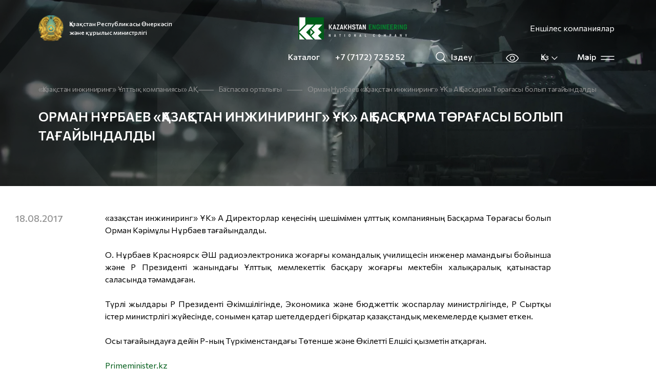

--- FILE ---
content_type: text/html; charset=UTF-8
request_url: https://ke.kz/press-center/news/783/
body_size: 41388
content:
<!doctype html>
<html lang="kz">
<head>
    <meta name="theme-color" content="#005d1a">
    <meta charset="UTF-8">
    <meta name="viewport" content="width=device-width, initial-scale=1.0, maximum-scale=5.0, minimum-scale=1.0">
    <link rel="manifest" href="/manifest.json" data-skip-moving="true" crossorigin="use-credentials">
    <link rel="apple-touch-icon" sizes="57x57" href="/public/img/icons/apple-icon-57x57.png">
    <link rel="apple-touch-icon" sizes="60x60" href="/public/img/icons/apple-icon-60x60.png">
    <link rel="apple-touch-icon" sizes="72x72" href="/public/img/icons/apple-icon-72x72.png">
    <link rel="apple-touch-icon" sizes="76x76" href="/public/img/icons/apple-icon-76x76.png">
    <link rel="apple-touch-icon" sizes="114x114" href="/public/img/icons/apple-icon-114x114.png">
    <link rel="apple-touch-icon" sizes="120x120" href="/public/img/icons/apple-icon-120x120.png">
    <link rel="apple-touch-icon" sizes="144x144" href="/public/img/icons/apple-icon-144x144.png">
    <link rel="apple-touch-icon" sizes="152x152" href="/public/img/icons/apple-icon-152x152.png">
    <link rel="apple-touch-icon" sizes="180x180" href="/public/img/icons/apple-icon-180x180.png">
    <link rel="icon" type="image/png" sizes="192x192"  href="/public/img/icons/android-icon-192x192.png">
    <link rel="icon" type="image/png" sizes="32x32" href="/public/img/icons/favicon-32x32.png">
    <link rel="icon" type="image/png" sizes="96x96" href="/public/img/icons/favicon-96x96.png">
    <link rel="icon" type="image/png" sizes="16x16" href="/public/img/icons/favicon-16x16.png">
    <link href="https://fonts.googleapis.com/css2?family=Commissioner:wght@400;500;600&family=Roboto:wght@400;500;700;900&display=swap" rel="stylesheet">
    <link rel="manifest" href="/manifest.json">
    <link rel="stylesheet" type="text/css" href="/public/css/bvi-local.css">
    <meta name="msapplication-TileColor" content="#ffffff">
    <meta name="msapplication-TileImage" content="/public/img/icons/ms-icon-144x144.png">
    <meta name="theme-color" content="#ffffff">
    <meta name="yandex-verification" content="2caff2ec0251aa3b" />
    <meta name="google-site-verification" content="NmjDUwzPbGBxhBBvFeZQ2Kj-ry0XhZBFpSGXn6Z2pMc" />
    <meta name="keywords" content="Новости Казахстан инжиниринг" />
    <title>Қазақстан инжиниринг |  Орман Нұрбаев «Қазақстан инжиниринг» ҰК» АҚ Басқарма Төрағасы болып тағайындалды | «Қазақстан инжиниринг» АҚ жаңалықтары</title>
            <meta property="og:type" content="website"/>
        <meta property="og:image" itemprop="image"
              content="https://ke.kz">
        <meta property="og:title" content=" Орман Нұрбаев «Қазақстан инжиниринг» ҰК» АҚ Басқарма Төрағасы болып тағайындалды">
        <meta property="og:description" content="	«Қазақстан инжиниринг» ҰК» АҚ Директорлар кеңесінің шешімімен ұлттық компанияның Басқарма Төрағасы болып Орман Кәрімұлы Нұрбаев тағайындалды. 	 О. Нұ"/>
            <meta property="twitter:description" content="	«Қазақстан инжиниринг» ҰК» АҚ Директорлар кеңесінің шешімімен ұлттық компанияның Басқарма Төрағасы болып Орман Кәрімұлы Нұрбаев тағайындалды. 	 О. Нұ"/>        <meta property="og:url" content="https://ke.kz/press-center/news/783/"/>
        <meta property="twitter:image" content="https://ke.kz"/>
        <meta property="twitter:card" content="summary_large_image"/>
        <meta property="twitter:title" content=" Орман Нұрбаев «Қазақстан инжиниринг» ҰК» АҚ Басқарма Төрағасы болып тағайындалды"/>
        <link rel="stylesheet" href="/public/main.min.css">
    <meta name="google-site-verification" content="5ZfEM6gsQWAKr_8GrOSnwg7x1grdf3OtT1hvpiSjngg" />
<meta name="google-site-verification" content="ZBprryb7C13UrttDi-e5-O1Ml9k5KW6XoYrGTjJ-3fg" />
<meta name="yandex-verification" content="6b02be46b8a0acae"/>



    <!-- Yandex.Metrika counter -->
    <script type="text/javascript"> (function (m, e, t, r, i, k, a) {
            m[i] = m[i] || function () {
                (m[i].a = m[i].a || []).push(arguments)
            };
            m[i].l = 1 * new Date();
            k = e.createElement(t), a = e.getElementsByTagName(t)[0], k.async = 1, k.src = r, a.parentNode.insertBefore(k, a)
        })(window, document, "script", "https://mc.yandex.ru/metrika/tag.js", "ym");
        ym(54663490, "init", {id: 54663490, clickmap: true, trackLinks: true, accurateTrackBounce: true}); </script>
    <noscript>
        <div><img src="https://mc.yandex.ru/watch/54663490" style="position:absolute; left:-9999px;" alt=""/></div>
    </noscript> <!-- /Yandex.Metrika counter -->

    <!-- Google tag (gtag.js) -->
    <script async src="https://www.googletagmanager.com/gtag/js?id=G-W48Z976JWN"></script>
    <script>
        window.dataLayer = window.dataLayer || [];
        function gtag(){dataLayer.push(arguments);}
        gtag('js', new Date());

        gtag('config', 'G-W48Z976JWN');
    </script>
</head>

<body class="preload "
      style=""
>
<div id="panel"></div>
<div id="webAppNotification" class="">
    <div class="wrapper">
        <div class="context">
            <b>Install the application:</b><br>
            1) Open the website in Safari<br>
            2) Click save            <svg viewBox="0 0 264 369.5">
                <symbol id="iOSShareIcon" viewBox="-132 -184.7 264 364.8">
                    <polyline class="st0" points="-39,73.3 -126,73.3 -126,-178.7 126,-178.7 126,73.3 40,73.3"></polyline>
                    <path class="st0" d="M-61,115.3l57.2,57.2c2.1,2.1,5.5,2.1,7.5,0l56.7-56.7L9.1,167.1c-3.4,3.4-9.1,1-9.1-3.8V-45.7"></path>
                </symbol>
                <use xlink:href="#iOSShareIcon" x="-132" y="-184.7" transform="matrix(1 0 0 -1 132 184.7424)"></use>
            </svg>
            <br>
            3) Add to home screen        </div>
        <div class="close_button">
            <a id="closeNotificationApp">
                <svg role="img" xmlns="http://www.w3.org/2000/svg" viewBox="0 0 320 512" class="svg-inline--fa fa-times fa-w-10 fa-2x">
                    <path fill="currentColor" d="M193.94 256L296.5 153.44l21.15-21.15c3.12-3.12 3.12-8.19 0-11.31l-22.63-22.63c-3.12-3.12-8.19-3.12-11.31 0L160 222.06 36.29 98.34c-3.12-3.12-8.19-3.12-11.31 0L2.34 120.97c-3.12 3.12-3.12 8.19 0 11.31L126.06 256 2.34 379.71c-3.12 3.12-3.12 8.19 0 11.31l22.63 22.63c3.12 3.12 8.19 3.12 11.31 0L160 289.94 262.56 392.5l21.15 21.15c3.12 3.12 8.19 3.12 11.31 0l22.63-22.63c3.12-3.12 3.12-8.19 0-11.31L193.94 256z"></path>
                </svg>
            </a>
        </div>
        <span class="bottom_arrow"></span>
    </div>
</div>
<header class="header header--absolute">
    <div class="container-fluid main-container">
        <div class="header-wrapper">
            <div class="header-left">
                                    <a href="https://www.gov.kz/memleket/entities/miid?lang=kk" target="_blank" class="header-left__link">
                        <img src="/public/img/new-ministry.png" alt="Ministry" class="header-left__img">
                        <span>
                            Қазақстан Республикасы Өнеркәсіп және құрылыс министрлігі                        </span>
                    </a>
                                <a href="https://www.ke.kz/kz/">
                    <img src="/public/img/logo.png" alt="Logo" class="header-left__img">
                </a>
                                    <button class="header-left__affiliates header-left__affiliates-desktop" id="header-affiliates">
                        Еншілес компаниялар                    </button>
                            </div>
            <div class="header-right">
                <ul class="header-right__products header-right__products-desktop">
                    <li><a target="_blank"
                           href="/company/production/">Каталог</a></li>
                                            <li><a class="header-right__phone" href="tel:+77172725252">+7 (7172) 72 52 52</a></li>
                                        <li>    <form action="/search/" method="get" class="col-auto order-10">
        <div class="col-auto search order-10">
            <!--                <input class="search-form__input" type="text" name="q" placeholder="--><!--"-->
<!--                       aria-label="Search"/>-->
                        <a class="header-search" href="/search/">
                <svg width="20" height="20" viewBox="0 0 20 20" fill="none"
                     xmlns="http://www.w3.org/2000/svg">
                    <path d="M8.875 16.75C13.2242 16.75 16.75 13.2242 16.75 8.87497C16.75 4.52573 13.2242 0.999973 8.875 0.999973C4.52576 0.999973 1 4.52573 1 8.87497C1 13.2242 4.52576 16.75 8.875 16.75Z"
                          stroke="white" stroke-width="1.5" stroke-linecap="round" stroke-linejoin="round"/>
                    <path d="M14.4438 14.4438L19.0001 19" stroke="white" stroke-width="1.5"
                          stroke-linecap="round" stroke-linejoin="round"/>
                </svg>
                <span>Іздеу</span>
            </a>
<!--            <button type="submit" class="before-maxwidth"><img src="/public/img/icons/search.svg" alt="Search"></button>-->
<!--            <a class="after-maxwidth" href="--><!--"><img src="/public/img/icons/search.svg" alt="Search"></a>-->
        </div>

        <input type="hidden" name="how" value="r"/>
            </form>
                    </li>
                    <li>
                        <button class="bvi-open">
                            <svg width="26" height="17" viewBox="0 0 26 17" fill="none"
                                 xmlns="http://www.w3.org/2000/svg">
                                <path d="M12.6667 1C4.33333 1 1 8.5 1 8.5C1 8.5 4.33333 16 12.6667 16C21 16 24.3333 8.5 24.3333 8.5C24.3333 8.5 21 1 12.6667 1Z"
                                      stroke="white" stroke-width="1.5" stroke-linecap="round" stroke-linejoin="round"/>
                                <path d="M12.6667 12.6667C14.9679 12.6667 16.8333 10.8012 16.8333 8.5C16.8333 6.19881 14.9679 4.33333 12.6667 4.33333C10.3655 4.33333 8.5 6.19881 8.5 8.5C8.5 10.8012 10.3655 12.6667 12.6667 12.6667Z"
                                      stroke="white" stroke-width="1.5" stroke-linecap="round" stroke-linejoin="round"/>
                            </svg>
                        </button>
                    </li>
                    <li>
                        <div class="header-lang">
                            <div class="language-switch">
    <button class="language-switch__button" type="button"
            id="langswitch"
            data-toggle="dropdown"
            aria-haspopup="true"
            aria-expanded="false">
        Қаз        <svg width="16" height="16" viewBox="0 0 16 16" fill="none">
            xmlns="http://www.w3.org/2000/svg">
            <path d="M13 6L8 11L3 6" stroke="white" stroke-width="1.3" stroke-linecap="round">
                stroke-linejoin="round"/>
        </svg>
    </button>
    <div class="dropdown-menu language-switch__links" aria-labelledby="langswitch">
                                    <a class="dropdown-item" href="/en/press-center/news/783/">
                    Eng                </a>
                                                                    <a class="dropdown-item" href="/ru/press-center/news/783/">
                    Рус                </a>
                        </div>
</div>
                        </div>
                    </li>
                </ul>
                <div class="header-right_menu">
                    Мәзір                    <button class="menu-dropdown">
                        <svg width="27" height="8" viewBox="0 0 27 8" fill="none" xmlns="http://www.w3.org/2000/svg">
                            <path d="M1 1H26" stroke="white" stroke-width="1.5" stroke-linecap="round"
                                  stroke-linejoin="round"/>
                            <path d="M1 7H26" stroke="white" stroke-width="1.5" stroke-linecap="round"
                                  stroke-linejoin="round"/>
                        </svg>
                    </button>
                </div>
            </div>
        </div>
    </div>
</header>
<div class="navigation-dropdown">
    <div class="container-fluid main-container">
            <div class="header-wrapper header-wrapper__menu">
    <div class="header-wrapper__logo_wrap">
    <a class="header-wrapper__logo" href="/"><img src="/public/img/logo.png" alt="Logo" class="header-left__img"></a>
    </div>
    <button class="dropdown-close">
        Жабу        <svg width="27" height="2" viewBox="0 0 27 2" fill="none" xmlns="http://www.w3.org/2000/svg">
            <path d="M1 1H26" stroke="white" stroke-width="1.5" stroke-linecap="round" stroke-linejoin="round"/>
        </svg>
    </button>
    </div>
            <a href="/company/affiliates-and-dependents-the-company/"
           class="header-left__affiliates header-left__affiliates-mobile">
            Еншілес компаниялар        </a>
        <ul class="header-right__products header-right__products-mobile">
        <li><a target="_blank"
               href="/company/production/">Біздің өндіріс</a></li>
                    <li><a class="header-right__phone" href="tel:+77172725252">+7 (7172) 72 52 52</a></li>
                <li>
                <form action="/search/" method="get" class="col-auto order-10">
        <div class="col-auto search order-10">
            <!--                <input class="search-form__input" type="text" name="q" placeholder="--><!--"-->
<!--                       aria-label="Search"/>-->
                        <a class="header-search" href="/search/">
                <svg width="20" height="20" viewBox="0 0 20 20" fill="none"
                     xmlns="http://www.w3.org/2000/svg">
                    <path d="M8.875 16.75C13.2242 16.75 16.75 13.2242 16.75 8.87497C16.75 4.52573 13.2242 0.999973 8.875 0.999973C4.52576 0.999973 1 4.52573 1 8.87497C1 13.2242 4.52576 16.75 8.875 16.75Z"
                          stroke="white" stroke-width="1.5" stroke-linecap="round" stroke-linejoin="round"/>
                    <path d="M14.4438 14.4438L19.0001 19" stroke="white" stroke-width="1.5"
                          stroke-linecap="round" stroke-linejoin="round"/>
                </svg>
                <span>Іздеу</span>
            </a>
<!--            <button type="submit" class="before-maxwidth"><img src="/public/img/icons/search.svg" alt="Search"></button>-->
<!--            <a class="after-maxwidth" href="--><!--"><img src="/public/img/icons/search.svg" alt="Search"></a>-->
        </div>

        <input type="hidden" name="how" value="r"/>
            </form>
        </li>
        <li>
            <button id="low-vision">
                <svg width="26" height="17" viewBox="0 0 26 17" fill="none"
                     xmlns="http://www.w3.org/2000/svg">
                    <path d="M12.6667 1C4.33333 1 1 8.5 1 8.5C1 8.5 4.33333 16 12.6667 16C21 16 24.3333 8.5 24.3333 8.5C24.3333 8.5 21 1 12.6667 1Z"
                          stroke="white" stroke-width="1.5" stroke-linecap="round" stroke-linejoin="round"/>
                    <path d="M12.6667 12.6667C14.9679 12.6667 16.8333 10.8012 16.8333 8.5C16.8333 6.19881 14.9679 4.33333 12.6667 4.33333C10.3655 4.33333 8.5 6.19881 8.5 8.5C8.5 10.8012 10.3655 12.6667 12.6667 12.6667Z"
                          stroke="white" stroke-width="1.5" stroke-linecap="round" stroke-linejoin="round"/>
                </svg>
            </button>
        </li>
    </ul>
    <div class="navigation-menu">
        <h3 class="navigation-menu__title">
            Навигация        </h3>
                    <div class="menu-block">
                                    <div class="menu-block__item">
                        <a class="menu-block__item-title" href="/company/">
                            Компания туралы                        </a>
                                                    <ul class="menu-block__list">
                                                                    <li><a href="/company/company-description/" class="menu-block__sub-item">
                                            Компанияның Сипаттамасы                                        </a></li>
                                                                    <li><a href="/company/public-council/" class="menu-block__sub-item">
                                            Қоғамдық кеңес                                        </a></li>
                                                                    <li><a href="/company/corporate-management/" class="menu-block__sub-item">
                                            Корпоративтік басқару                                        </a></li>
                                                                    <li><a href="/company/affiliates-and-dependents-the-company/" class="menu-block__sub-item">
                                            Еншілес және тәуелді ұйымдар                                        </a></li>
                                                                    <li><a href="/company/production/" class="menu-block__sub-item">
                                            Өнім                                        </a></li>
                                                                    <li><a href="/company/reporting-and-results/" class="menu-block__sub-item">
                                            Есептілік және нәтижелер                                        </a></li>
                                                                    <li><a href="/company/activity-of-the-company/" class="menu-block__sub-item">
                                            Компанияның қызметі                                        </a></li>
                                                                    <li><a href="/company/company-licenses/" class="menu-block__sub-item">
                                            Компанияның лицензиясы                                        </a></li>
                                                            </ul>
                                            </div>
                                    <div class="menu-block__item">
                        <a class="menu-block__item-title" href="/development/">
                            Тұрақты даму                        </a>
                                                    <ul class="menu-block__list">
                                                                    <li><a href="/development/strategiya-razvitiya-kompanii/" class="menu-block__sub-item">
                                            Компанияның 2020-2029 жылдарға арналған даму жоспары                                        </a></li>
                                                                    <li><a href="/development/economic-component/" class="menu-block__sub-item">
                                            Экономикалық компонент                                        </a></li>
                                                                    <li><a href="/development/ecological-component/" class="menu-block__sub-item">
                                            Экологиялық компонент                                        </a></li>
                                                                    <li><a href="/development/sotsialnaya-sostavlyayushchaya/" class="menu-block__sub-item">
                                            Әлеуметтік компонент                                        </a></li>
                                                                    <li><a href="/development/kultura-komplaens/" class="menu-block__sub-item">
                                            Компанияның сыбайлас жемқорлыққа қарсы саясаты және комплаенс                                        </a></li>
                                                                    <li><a href="/development/kartogramma-korruptsii/" class="menu-block__sub-item">
                                            «Қазақстан инжиниринг» ҰК» АҚ сыбайлас жемқорлық картограммасы                                        </a></li>
                                                            </ul>
                                            </div>
                                    <div class="menu-block__item">
                        <a class="menu-block__item-title" href="/for-investors/">
                            Инвесторларға                        </a>
                                                    <ul class="menu-block__list">
                                                                    <li><a href="/for-investors/to-shareholders/" class="menu-block__sub-item">
                                            Акционерлерге                                        </a></li>
                                                                    <li><a href="/for-investors/investor-calendar/" class="menu-block__sub-item">
                                            Инвестор күнтізбесі                                        </a></li>
                                                                    <li><a href="/for-investors/releases/" class="menu-block__sub-item">
                                            Шығарылымдар                                        </a></li>
                                                                    <li><a href="/for-investors/investment-opportunities/" class="menu-block__sub-item">
                                            Инвестициялық мүмкіндіктер                                        </a></li>
                                                                    <li><a href="/for-investors/contacts-for-investors/" class="menu-block__sub-item">
                                            Инвесторлар үшін байланыс                                        </a></li>
                                                                    <li><a href="/for-investors/privatization/" class="menu-block__sub-item">
                                            Жекешелендіру                                        </a></li>
                                                            </ul>
                                            </div>
                                    <div class="menu-block__item">
                        <a class="menu-block__item-title" href="/press-center/">
                            Баспасөз орталығы                        </a>
                                                    <ul class="menu-block__list">
                                                                    <li><a href="/press-center/news/" class="menu-block__sub-item">
                                            Жаңалықтар                                        </a></li>
                                                                    <li><a href="/press-center/photo-gallery/" class="menu-block__sub-item">
                                            Суреттер                                        </a></li>
                                                                    <li><a href="/press-center/video/" class="menu-block__sub-item">
                                            Бейне                                        </a></li>
                                                            </ul>
                                            </div>
                                    <div class="menu-block__item">
                        <a class="menu-block__item-title" href="/corporate-documents/">
                            Құжаттар                        </a>
                                                    <ul class="menu-block__list">
                                                                    <li><a href="/corporate-documents/282/" class="menu-block__sub-item">
                                            Компанияның ішкі құжаттары                                        </a></li>
                                                                    <li><a href="/corporate-documents/280/" class="menu-block__sub-item">
                                            Нормативтік-құқықтық база                                        </a></li>
                                                            </ul>
                                            </div>
                                    <div class="menu-block__item">
                        <a class="menu-block__item-title" href="/career/">
                            Мансап                        </a>
                                                    <ul class="menu-block__list">
                                                                    <li><a href="/career/255/" class="menu-block__sub-item">
                                            Жұмыс орындары                                        </a></li>
                                                                    <li><a href="/career/252/" class="menu-block__sub-item">
                                            Конкурстық іріктеу нәтижелері                                        </a></li>
                                                                    <li><a href="/career/254/" class="menu-block__sub-item">
                                            Кадр резерві                                        </a></li>
                                                                    <li><a href="/career/253/" class="menu-block__sub-item">
                                            Бос қызмет орындарының мұрағаты                                        </a></li>
                                                            </ul>
                                            </div>
                                    <div class="menu-block__item">
                        <a class="menu-block__item-title" href="/procurement/">
                            Сатып алу                        </a>
                                            </div>
                                    <div class="menu-block__item">
                        <a class="menu-block__item-title" href="/contacts/">
                            БАЙЛАНЫС                        </a>
                                                    <ul class="menu-block__list">
                                                                    <li><a href="/contacts/grafik-priema-grazhdan/" class="menu-block__sub-item">
                                            Азаматтарды қабылдау кестесі                                        </a></li>
                                                                    <li><a href="/contacts/faq/" class="menu-block__sub-item">
                                            FAQ                                        </a></li>
                                                            </ul>
                                            </div>
                            </div>
            </div>

            <div class="menu-footer">
            <div class="menu-footer__first">
                <a href="/sitemap/" class="menu-footer__first-link">Сайт картасы</a>
                <a href="/" class="menu-footer__first-link">Құпиялылық саясаты</a>
            </div>
            <div class="menu-footer__second">
                <a target="_blank" href="https://www.instagram.com/kaz_engineering/?hl=ru">Instagram</a>
                <a target="_blank" href="https://www.facebook.com/KazEngeneering/">Facebook</a>
            </div>
            <div class="menu-footer__third">
        <span>Әзірлеген:</span>
                <a href="">
                    <svg width="92" height="22" viewBox="0 0 92 22" fill="none" xmlns="http://www.w3.org/2000/svg">
                        <path fill-rule="evenodd" clip-rule="evenodd"
                              d="M5.50703 9.42838C7.83284 9.42838 9.71829 7.59913 9.71829 5.34264C9.71829 3.08615 7.83284 1.25691 5.50703 1.25691C3.18122 1.25691 1.29577 3.08615 1.29577 5.34264C1.29577 7.59913 3.18122 9.42838 5.50703 9.42838ZM5.50703 10.6855C8.54848 10.6855 11.0141 8.29344 11.0141 5.34264C11.0141 2.39185 8.54848 -0.000244141 5.50703 -0.000244141C2.46558 -0.000244141 0 2.39185 0 5.34264C0 8.29344 2.46558 10.6855 5.50703 10.6855Z"
                              fill="#59EA84"/>
                        <path fill-rule="evenodd" clip-rule="evenodd"
                              d="M5.50703 20.7428C7.83284 20.7428 9.71829 18.9136 9.71829 16.6571C9.71829 14.4006 7.83284 12.5714 5.50703 12.5714C3.18122 12.5714 1.29577 14.4006 1.29577 16.6571C1.29577 18.9136 3.18122 20.7428 5.50703 20.7428ZM5.50703 22C8.54848 22 11.0141 19.6079 11.0141 16.6571C11.0141 13.7063 8.54848 11.3142 5.50703 11.3142C2.46558 11.3142 0 13.7063 0 16.6571C0 19.6079 2.46558 22 5.50703 22Z"
                              fill="#B464E5"/>
                        <path fill-rule="evenodd" clip-rule="evenodd"
                              d="M17.1687 9.42838C19.4945 9.42838 21.3799 7.59913 21.3799 5.34264C21.3799 3.08615 19.4945 1.25691 17.1687 1.25691C14.8428 1.25691 12.9574 3.08615 12.9574 5.34264C12.9574 7.59913 14.8428 9.42838 17.1687 9.42838ZM17.1687 10.6855C20.2101 10.6855 22.6757 8.29344 22.6757 5.34264C22.6757 2.39185 20.2101 -0.000244141 17.1687 -0.000244141C14.1272 -0.000244141 11.6616 2.39185 11.6616 5.34264C11.6616 8.29344 14.1272 10.6855 17.1687 10.6855Z"
                              fill="#3FB4F8"/>
                        <path fill-rule="evenodd" clip-rule="evenodd"
                              d="M17.1687 20.7428C19.4945 20.7428 21.3799 18.9136 21.3799 16.6571C21.3799 14.4006 19.4945 12.5714 17.1687 12.5714C14.8428 12.5714 12.9574 14.4006 12.9574 16.6571C12.9574 18.9136 14.8428 20.7428 17.1687 20.7428ZM17.1687 22C20.2101 22 22.6757 19.6079 22.6757 16.6571C22.6757 13.7063 20.2101 11.3142 17.1687 11.3142C14.1272 11.3142 11.6616 13.7063 11.6616 16.6571C11.6616 19.6079 14.1272 22 17.1687 22Z"
                              fill="#FFCF26"/>
                        <path d="M29.155 14.9335V5.80906H30.2686V14.9335H29.155ZM31.8532 10.0395L36.4501 14.9335H35.0368L30.3971 10.0395L34.6371 5.80906H36.0647L31.8532 10.0395Z"
                              fill="white"/>
                        <path d="M44.7276 14.9335L43.9282 13.081H39.3027L38.5032 14.9335H37.3326L41.4156 5.65698H41.8296L45.9125 14.9335H44.7276ZM43.4999 12.1132L41.6154 7.62013L39.731 12.1132H43.4999Z"
                              fill="white"/>
                        <path d="M48.5549 13.9658H54.2796V14.9335H46.8132V14.6156L52.4951 6.7768H47.427V5.80906H54.2653V6.12703L48.5549 13.9658Z"
                              fill="white"/>
                        <path d="M56.0622 14.9335V5.80906H57.1757V14.9335H56.0622Z" fill="white"/>
                        <path d="M66.1524 5.80906H67.266V15.0856H66.8662L60.8703 8.09017V14.9335H59.7567V5.65698H60.1565L66.1524 12.6662V5.80906Z"
                              fill="white"/>
                        <path d="M69.1505 13.1225L69.9785 12.528C70.6828 13.5695 71.5584 14.0902 72.6054 14.0902C73.1764 14.0902 73.6332 13.952 73.9759 13.6755C74.328 13.399 74.5041 13.0303 74.5041 12.5695C74.5041 12.1824 74.3899 11.892 74.1615 11.6985C73.9426 11.4957 73.5333 11.2515 72.9337 10.9658L71.8773 10.4819C71.1635 10.1593 70.6305 9.81369 70.2783 9.44502C69.9262 9.07636 69.7501 8.60631 69.7501 8.03488C69.7501 7.33441 70.0261 6.76298 70.5781 6.32058C71.1302 5.87818 71.8011 5.65698 72.5911 5.65698C73.2097 5.65698 73.776 5.79984 74.2899 6.08556C74.8134 6.36206 75.2322 6.73533 75.5462 7.20538L74.7325 7.79985C74.1995 7.03487 73.481 6.65238 72.5768 6.65238C72.1009 6.65238 71.7012 6.7722 71.3776 7.01183C71.0635 7.25146 70.9065 7.57404 70.9065 7.97958C70.9065 8.24686 70.9684 8.46806 71.0921 8.64317C71.2063 8.80907 71.3538 8.94732 71.5346 9.05792C71.7155 9.16852 72.0105 9.3206 72.4198 9.51415L73.4619 9.99802C74.2328 10.3667 74.7896 10.74 75.1322 11.1178C75.4844 11.4957 75.6605 11.9704 75.6605 12.5418C75.6605 13.2884 75.3749 13.9013 74.8039 14.3805C74.2328 14.8506 73.5048 15.0856 72.6196 15.0856C71.8963 15.0856 71.2301 14.9151 70.621 14.5741C70.0119 14.2238 69.5217 13.74 69.1505 13.1225Z"
                              fill="white"/>
                        <path d="M84.5398 5.80906L81.2705 11.1593V14.9335H80.157V11.1593L76.8878 5.80906H78.1441L80.7138 10.0948L83.2977 5.80906H84.5398Z"
                              fill="white"/>
                        <path d="M85.49 13.1225L86.318 12.528C87.0223 13.5695 87.8979 14.0902 88.9448 14.0902C89.5159 14.0902 89.9727 13.952 90.3154 13.6755C90.6675 13.399 90.8436 13.0303 90.8436 12.5695C90.8436 12.1824 90.7294 11.892 90.5009 11.6985C90.282 11.4957 89.8728 11.2515 89.2732 10.9658L88.2168 10.4819C87.503 10.1593 86.97 9.81369 86.6178 9.44502C86.2657 9.07636 86.0896 8.60631 86.0896 8.03488C86.0896 7.33441 86.3656 6.76298 86.9176 6.32058C87.4696 5.87818 88.1406 5.65698 88.9306 5.65698C89.5492 5.65698 90.1155 5.79984 90.6294 6.08556C91.1529 6.36206 91.5717 6.73533 91.8857 7.20538L91.072 7.79985C90.539 7.03487 89.8204 6.65238 88.9163 6.65238C88.4404 6.65238 88.0407 6.7722 87.7171 7.01183C87.403 7.25146 87.246 7.57404 87.246 7.97958C87.246 8.24686 87.3078 8.46806 87.4316 8.64317C87.5458 8.80907 87.6933 8.94732 87.8741 9.05792C88.055 9.16852 88.35 9.3206 88.7593 9.51415L89.8014 9.99802C90.5723 10.3667 91.1291 10.74 91.4717 11.1178C91.8239 11.4957 91.9999 11.9704 91.9999 12.5418C91.9999 13.2884 91.7144 13.9013 91.1434 14.3805C90.5723 14.8506 89.8442 15.0856 88.9591 15.0856C88.2358 15.0856 87.5696 14.9151 86.9605 14.5741C86.3513 14.2238 85.8612 13.74 85.49 13.1225Z"
                              fill="white"/>
                    </svg>
                </a>
            </div>
        </div>

        </div>
</div>
<div id="affiliates">
    <affiliates-items></affiliates-items>
</div>
<main class="page">
    <div class="header-panel
header-panel-detail
header-panel-breadcrumb
">

    <div class="container-fluid main-container">
                    <div class="page-breadcrumb">
			<div class="page-breadcrumb__item">
				<a href="/" title="«Қазақстан инжиниринг» Ұлттық компаниясы» АҚ">
					«Қазақстан инжиниринг» Ұлттық компаниясы» АҚ
				</a>
			</div><div class="page-breadcrumb__divider"><svg width="30" height="2" viewBox="0 0 30 2" fill="none" xmlns="http://www.w3.org/2000/svg">
<line y1="1" x2="30" y2="1" stroke="#939393"/>
</svg></div>
			<div class="page-breadcrumb__item">
				<a href="/press-center/" title="Баспасөз орталығы">
					Баспасөз орталығы
				</a>
			</div>
                <div class="page-breadcrumb__divider">
                    <svg width="30" height="2" viewBox="0 0 30 2" fill="none" xmlns="http://www.w3.org/2000/svg">
                    <line y1="1" x2="30" y2="1" stroke="#939393"/>
                    </svg>
                </div>
                <div class="page-breadcrumb__item">
                    <span itemprop="name"> Орман Нұрбаев «Қазақстан инжиниринг» ҰК» АҚ Басқарма Төрағасы болып тағайындалды</span>
                </div></div>        
                    </div>
</div>

    <div class="container-fluid main-container page-wrapper">
        <div class="page__content">
            
<div class="news-detail">
            <time class="news-detail__date">
            18.08.2017        </time>
                <div class="news-detail__title-wrapper">
            <div class="container-fluid main-container news-detail__title"> Орман Нұрбаев «Қазақстан инжиниринг» ҰК» АҚ Басқарма Төрағасы болып тағайындалды</div>
        </div>
                    <article class="news-detail__text"><p style="text-align: justify;">
	«Қазақстан инжиниринг» ҰК» АҚ Директорлар кеңесінің шешімімен ұлттық компанияның Басқарма Төрағасы болып Орман Кәрімұлы Нұрбаев тағайындалды.<br>
 <br>
	 О. Нұрбаев Красноярск ӘШҚҚ радиоэлектроника жоғарғы командалық училищесін инженер мамандығы бойынша және ҚР Президенті жанындағы Ұлттық мемлекеттік басқару жоғарғы мектебін халықаралық қатынастар саласында тәмамдаған.<br>
 <br>
	 Түрлі жылдары ҚР Президенті Әкімшілігінде, Экономика және бюджеттік жоспарлау министрлігінде, ҚР Сыртқы істер министрлігі жүйесінде, сонымен қатар шетелдердегі бірқатар қазақстандық мекемелерде қызмет еткен.<br>
 <br>
	 Осы тағайындауға дейін ҚР-ның Түркіменстандағы Төтенше және Өкілетті Елшісі қызметін атқарған.<br>
 <br>
 <a href="https://primeminister.kz/kz/news/appointments/orman-nurbaev-naznachen-predsedatelem-pravleniya-ao-nk-kazahstan-inzhiniring-15157">Primeminister.kz </a>
</p>
<a href="https://primeminister.kz/kz/news/appointments/orman-nurbaev-naznachen-predsedatelem-pravleniya-ao-nk-kazahstan-inzhiniring-15157"></a><br></article>
    
    
            <section class="news-detail-photogallery">
            <div class="row">
                                                        <div class="col-lg-3 col-md-4 col-sm-6 col-xs-12">
                        <a data-fancybox="gallery" class="thumbnail gallery photogallery-item"
                           href="/upload/iblock/259/259f3def9c5c89f4300ab32daefdbf5c.jpg">
                            <div class="photogallery-item__image"
                                 style="background-image: url('/upload/resize_cache/iblock/259/350_2000_140cd750bba9870f18aada2478b24840a/259f3def9c5c89f4300ab32daefdbf5c.jpg')"></div>
                        </a>
                    </div>
                            </div>
        </section>
    </div>
<a class="button__green" href="/press-center/news/">
    <i class="fa fa-angle-left" aria-hidden="true"></i>
    <span>Кері қайту</span>
</a>
<br>
        </div>
    </div>
</main>
<footer class="black-footer">
    <div class="footer-content">
        <div class="container-fluid main-container">
            <div class="footer-content__wrapper">
                <a href="/sitemap/" class="footer-content__map">Сайт картасы</a>
                <div class="footer-content__social footer-content__social-kz">
                    <a target="_blank" href="https://www.instagram.com/kaz_engineering/?hl=ru">
                        <i class="fab fa-instagram"></i>
                    </a>
                    <a target="_blank" href="https://www.facebook.com/KazEngeneering/">
                        <i class="fab fa-facebook-f"></i>
                    </a>
                                            <a target="_blank" href="https://www.youtube.com/channel/UCAFlzEmYokXnvGkY-Nnnhow">
                            <i class="fab fa-youtube"></i>
                        </a>
                                    </div>
                <div class="footer-content__develop">
                    Әзірлеген:
                    <a target="_blank" href="#"><img src="/public/img/icons/rockethost_white.svg"
                                                                        alt="rockethost-logo" style="width: 93px"></a>
                </div>
            </div>
        </div>
    </div>
</footer>
<script src="/public/script.min.js"></script>
<link href="https://fonts.googleapis.com/css?family=Roboto+Condensed:300,400,700&display=swap&subset=cyrillic-ext"
      rel="stylesheet">
<link href="https://fonts.googleapis.com/css?family=Roboto:300,400,500,700,900&display=swap&subset=cyrillic-ext"
      rel="stylesheet">
<script src="/public/js/js.cookie.js"></script>
</body>
</html>


--- FILE ---
content_type: image/svg+xml
request_url: https://ke.kz/public/img/map.svg
body_size: 65558
content:
<svg xmlns:svg="http://www.w3.org/2000/svg" xmlns="http://www.w3.org/2000/svg" width="100%" preserveAspectRatio="xMinYMin meet" viewBox="0 0 900 500"
     class="map">
    <defs>
        <symbol id="pin" viewBox='0 0 20 20'>
            <path d="M7 0C3.135 0 0 3.135 0 7C0 12.25 7 20 7 20C7 20 14 12.25 14 7C14 3.135 10.865 0 7 0ZM7 9.5C5.62 9.5 4.5 8.38 4.5 7C4.5 5.62 5.62 4.5 7 4.5C8.38 4.5 9.5 5.62 9.5 7C9.5 8.38 8.38 9.5 7 9.5Z"
                  fill="#18AD42"/>
        </symbol>
    </defs>
    <g class="map__region" data-region-id="akmola">
        <path d="m 379.81694,99.882712 3.13,0.189998 1.65,3.46 2.9,-1.29 3.7,-0.57 0.14,3.08 6.23,0 1.97,1.06 2.15,0.27 1.24,-0.71 4.11,1.46 -0.22,-6.69 4.32,-0.12 1.14,1.42 2.77,1.12 2.05,1.88 0.53,0.3 1.13,-1.12 -0.5,-0.7 0.59,-1.03 0.77,0.59 2.43,-2.649998 -0.22,-0.95 -1.19,-0.48 -0.43,-2.18 2.83,0.06 0.76,-1.69 0.83,-0.48 2.14,0.29 0.49,-1.58 0.54,-0.09 0.37,-1.86 1.39,-0.84 0.81,-0.08 0.33,-1.19 0.67,0.05 0.86,-0.88 0.53,0.18 1.66,-0.83 -1.65,-1.88 1.07,0.22 -0.92,-3.19 2.99,-2.76 -1.14,-1.58 0.69,-0.22 0.07,-1.36 -0.34,-1.11 -1.35,-0.11 0.25,-2.3 -2.17,-0.17 -0.61,-1.27 -1.07,-0.36 -0.09,-1.1 -1.4,-2.03 0.59,-0.91 0.82,-0.08 0.56,-0.23 0.04,-0.82 0.99,-0.75 0.51,0.59 0.6,-1.19 -0.95,0.06 -0.06,-1.65 2.86,0.08 0.44,-0.52 -0.52,-0.59 0.16,-0.54 -0.64,-1.01 1.5,0.11 0.17,-0.81 1.91,0.14 0.09,0.98 2.74,-0.2 -0.06,-1.67 1.91,0.15 0.06,1.39 1.22,0.24 0.23,0.84 0.81,0.21 0.35,1.13 0.05,1.52 1.34,0.38 0.63,-1.46 -1.08,-0.23 -0.33,-1.54 0.82,-0.08 0.36,-1.63 1.08,0.23 0.46,-0.93 0.95,-0.06 0.73,-0.78 4.22,0.07 0.19,1.54 1.07,0.37 0.22,3.33 -0.47,1.06 0.66,0.33 0.44,-0.65 2.41,0.61 1.39,-0.57 0.17,1.8 -0.84,0.48 0.22,0.85 -0.82,0.07 0.08,0.96 -0.58,0.51 3.8,-0.1 0.3,-0.52 0.68,0.05 0.1,0.56 1.98,2.5 0.29,1.54 1.89,-0.25 -0.36,-2.36 1.76,-0.26 0.47,-2.71 8.21,-0.23 -0.08,0.96 0.26,0.02 -0.29,1.9 3.14,0.56 0.21,0.58 1.72,0.02 0.73,-0.76 0.54,-0.09 0.46,-0.64 1.21,-0.17 0.65,-1.31 1.98,0.05 -0.12,1.23 4.03,4.38 -0.78,1.17 -0.63,2.28 0.62,1.71 -1.24,0.56 0.02,1.1 0.94,1.06 0.26,1.26 5.67,0.71 4.6,-0.35 0.91,-2.38 3.75,-0.83 0.83,0.78 1.81,-0.9 2.1,-0.02 0.63,-0.9 0.66,-0.06 0.41,1.03 0.01,2.37 0.82,0.93 0.54,5.75 2.49,-1.06 3.72,1.89 2.64,-0.06 0.24,1.28 1.45,-0.07 1.39,2.67 7.52,0.56 0,0 0.06,0.56 1.02,0.15 0.45,19.959998 0.41,0.87 -1.19,0.23 -2.73,2.15 -0.61,0.72 -0.1,5.89 3.56,-1.75 0.99,2.29 2.29,0.21 1.9,1.09 -0.48,0.73 -1.04,0.11 -0.76,0.95 -1.98,-0.56 -4.33,2.83 -0.29,2.22 -2.1,2.48 0,0 -3.33,-0.99 -1.26,1.94 -0.56,-1.66 -0.53,0.19 0.31,0.57 -1.59,0.45 -0.53,-0.87 -0.94,0.4 -0.32,1.55 0.85,0.38 1.2,2.67 -0.2,0.63 0.7,0.49 1.04,-2.23 1,0.14 2.53,1.14 -2.89,2.76 -5.16,1.67 0.69,1.67 -1.08,0.51 -1.67,0.17 -0.79,1.34 -3.14,-1.33 -1.14,2.08 -0.77,0.17 -0.19,0.5 0.56,0.59 -1.31,1.53 -2.81,0.17 -0.12,1.03 -0.71,-0.35 -0.99,0.92 0.55,0.72 -1.41,1.25 2.11,1.43 -1.61,0.84 -2.23,-1.44 -0.77,1.2 -1.44,0.48 0.43,2.9 -1.3,0.36 0.27,0.94 -2.43,-1.85 -4.08,0.43 -0.48,0.98 -1.21,-0.4 1.78,-2.51 -0.35,-1.46 0.59,-0.84 -0.18,-0.67 -0.59,-0.33 1.33,-1.79 -2.2,-1.95 -1.4,0.1 -0.26,-1.07 -1.32,0.5 -0.28,-0.94 -0.9,0.16 0.04,0.78 -2.91,1.24 -0.55,2.92 -1.39,-0.02 -0.63,1.23 -1.74,-0.19 -1.52,1.26 0.41,0.94 -2.57,1.8 -1.38,-0.02 -0.3,0.48 -1.28,0.26 -0.25,6.4 -1.4,-2.45 -4.19,1.88 1.21,3.07 -0.62,1.22 -2.15,0.29 -2.79,1.78 -1.57,0.74 -1.2,-0.62 0.08,-2.17 1.73,-2.52 -0.41,-0.93 -0.91,0.3 -0.59,-1.72 -6.05,1.75 -0.87,-0.08 -0.66,0.33 -0.86,-0.21 -1.15,0.28 0.47,-2.51 -1.13,-0.1 -0.57,-0.69 -0.73,-1.74 -0.51,0.09 -0.59,0.97 -0.36,-1.7 -2.64,1.44 0.69,2.24 -1.6,1.01 -0.87,-0.07 -0.57,-0.69 -0.2,0.88 0.57,0.69 -0.24,1.38 -0.51,0.08 -0.83,-0.7 -2.5,1.32 -2.52,-1.61 -1.13,-0.09 -0.32,-0.79 -1.56,0.51 -0.67,-1.2 1.39,-1.55 0.81,-3.78 0.86,-1.34 -0.43,-2.61 0.94,-0.57 0.27,-6.81 -6.03,0.17 -0.6,1.11 -2.37,0.85 -4.22,3.17 -1.83,-1.43 -2.75,0.58 -1.15,-0.21 1.3,1.76 0.14,1.69 0,0 -2.31,1.76 -8.47,1.1 -4.58,2.91 -2.76,-4.27 2.16,-1.28 -1.27,-3.16 -1.67,-0.61 -4.81,1.4 -5.18,-1.84 -1.54,-1.11 -2.41,0.64 -1.01,-4.06 -1.49,0.7 -0.64,-0.55 -0.94,0.46 0.04,-1.16 -0.68,0.61 0.05,-1.29 -0.22,-1.18 -3.64,-2.14 -1.21,3.95 -3.87,0.44 -0.74,-1.59 1.28,-6.04 -4.14,-4.01 1.1,-0.99 -1.67,-2.18 2.77,-2.47 -0.92,-0.71 1.64,-4.77 -1.77,-3.67 -2.43,-0.13 -0.98,-3.37 3.38,0.33 5.1,-2.62 0.8,-3.53 0.86,-5.01 2.38,-1.99 z"/>
        <use class="map__region__mark" xlink:href="#pin" x="450" y="90" width="40" height="40"/>
    </g>
    <g class="map__region" data-region-id="aktobe">
        <path d="m 243.32694,290.21271 -1.66,0.88 -2.03,0.43 -0.96,0.64 -0.86,1.18 -0.96,2.03 -0.75,2.14 -0.11,1.92 -0.85,0.43 -0.64,1.07 -0.05,0.83 -7.92,2.24 -28.04,8.87 0,0 -2.79,-20.57 -1.75,-4.85 0,0 -1.6,-3.13 0.36,-1.18 -2.29,-2.96 -0.24,-3.7 -11.41,-3.4 -3.95,-1.64 -5.83,-5.87 -1.21,-4.7 -2.9,-3.66 1.53,-11.71 0.74,-4.55 -1.32,-2.25 -0.43,-5.41 -3.03,-3.39 0.7,-2.66 -1.08,-4.64 -0.74,-1.26 0.64,-4.64 0.57,-0.45 -0.09,-4.69 -3.49,-0.3 -0.01,-1.24 -1.46,-1.06 -0.64,1.08 -1.27,-0.33 0.06,1.73 -0.48,2.55 -2.12,-0.21 -1.17,-0.59 -4.63,-0.49 0.78,-1.98 -0.83,-1.89 0.56,-1.7 -1.35,-6.85 -1.02,-0.24 -0.88,2.26 -1.19,-0.59 0.29,-0.79 -2.36,-1.07 -1.54,-1.42 0,0 -0.18,-2.77 1.28,-4.37 -0.68,-1.56 1.21,0.6 0.79,-2.02 1.5,-1.35 1.9,0.01 0.35,-1.45 2.4,-0.05 1.66,0.3 1.91,-1.13 -0.45,-0.83 1.35,-1.7 0.41,-1.07 2.15,0 -1.14,-1.39 1.87,-3.29 -0.07,-0.89 0.87,-1.76 -0.25,-1.52 -1.31,-0.62 -0.06,-0.77 -0.92,-0.28 -0.07,-2.57 0.36,-2.11 -1.46,-2.03 2.07,-2.2 -0.33,-0.87 2.45,-2.92 -0.3,-0.43 0,0 0.6,0.4 0.36,-0.13 1.13,-1.77 0.7,-0.39 0.38,-0.64 -0.32,-1.37 -0.78,-1.79 -0.32,-2.22 0.59,-1.25 0.4,-1.32 0.58,0.21 0.47,-0.06 0.67,0.37 0.32,-0.01 0.25,-0.18 0.17,0.16 0.1,0.58 0.45,0.14 0.32,0.5 0.41,-0.16 -0.03,-0.59 0.45,-0.11 0.12,-0.27 0.32,0.03 0.16,-0.23 0.49,-0.04 0.25,0.12 0.47,-0.6 -0.1,-0.61 0.83,-0.41 0.63,0.37 0.36,0.43 0.1,0.72 -0.13,0.35 -0.63,0.79 -0.15,0.39 0.15,0.38 0.55,0.5 0.93,0.59 4.07,3.81 0.35,0.14 0.6,-0.57 1.58,0.09 0.4,0.94 1.25,0.65 2,1.55 0.37,0.01 0.42,-0.35 0.39,-0.91 1.56,-0.91 0.96,-0.28 2.12,-1.13 1.02,-0.95 1.1,-0.8 0.73,-0.28 0.25,-0.27 0.1,-0.33 -0.12,-0.98 0.05,-1.01 0.76,-2.52 0.31,-0.44 0.4,-0.14 1.62,0.83 1.19,0.01 0.55,-0.49 0.21,-1.35 0.28,-0.14 0.9,0.19 0.35,-0.24 0.11,-0.48 -0.29,-1.3 -0.01,-0.93 0.65,-0.74 0.1,-0.03 0.49,0.62 0.17,0.63 1.03,0.56 0.92,1.25 0.92,0.05 0.92,0.5 0.24,-0.2 0.15,-0.83 -0.39,-1.07 -0.18,-1.09 0.12,-0.09 1.13,-0.03 0.39,-0.14 0.48,0.06 1,0.8 0.4,0.08 1.05,-0.67 0.37,0.18 0.42,0.44 0.47,0.1 1.97,-0.74 1.15,-0.6 0.37,0.42 0.34,1.18 0.63,0.5 0.75,0.31 0.5,0.84 0.04,1.07 0.6,0.78 1.76,1.2 1.34,0.39 0.33,-0.12 0.06,-0.22 -0.27,-0.66 0.08,-0.24 1.61,-0.77 0.99,0.01 0.53,0.98 0.82,-0.36 0.3,-1.09 0.13,-3.89 0.16,-1.39 0.47,-0.24 0.77,-0.06 0.45,0.7 0.6,0.44 0.31,-0.05 0.24,-0.31 0.5,-0.12 0.36,0.72 0.85,-0.02 0.25,0.37 0.95,-0.89 0.28,-0.03 0.47,-0.4 0.22,0.34 -0.08,0.66 0.18,0.45 1.46,0.34 0.11,-0.1 -0.12,-0.33 0.09,-0.27 0.51,-0.12 0.2,-0.27 -0.14,-0.89 0.47,-0.22 0.33,-0.34 0.16,0.09 0.17,-0.18 0.16,0.1 0.22,-0.33 0.66,0.27 0.6,1.89 0.28,0.38 0.5,0.09 1.13,-0.26 0.97,0.11 0.78,0.16 0.38,0.44 0.75,1.56 -0.04,0.42 -0.4,0.54 -0.29,1.17 0.14,2.01 0.49,1.49 0.45,0.27 0.6,0.06 1.7,-0.64 0.75,0.06 0.23,0.33 -0.23,0.98 0.15,0.65 1.34,0.64 0.4,1.08 0.62,0.48 1.08,0.15 0.84,-0.24 0.46,0.03 1.39,0.5 2.23,0.25 0.51,0.21 0.33,0.53 0.37,0.11 0.46,-0.39 1.67,0.4 1.32,-0.36 0.38,0.01 1.23,1.69 0,0.24 -0.42,0.19 -0.05,0.18 0.03,1.84 0.03,0.24 0.22,0.05 1.53,-0.78 3.41,-0.87 0.91,-0.48 1.27,-2.12 2.05,-5.36 0.58,-0.84 0.68,-0.28 1.32,0.19 0.87,0.45 0.19,0.28 0.05,1.4 2.37,2.96 0.75,0.42 2.35,0.29 2.11,0.16 2.02,-0.11 1.2,0.24 1.5,-0.02 1.93,-0.69 1.56,-0.08 8.13,-3.31 0.46,-0.39 0.3,-0.81 0.58,-3.81 1.76,-8.88 1.63,-0.55 0,0 1.29,0.63 1.43,-0.63 0.87,-1.52 1.36,2.1 0.17,1.97 0.96,3.23 1.58,0.62 1.03,-1.44 0.52,-0.38 2.88,1.73 0,1.2 -0.65,0.11 -0.65,2.25 3.5,3.41 -2.2,1.53 0.39,1.72 -0.01,1.84 2.72,-0.85 1.78,9.06 2.57,4.09 0.39,1.56 4.23,6.32 0.38,1.56 -0.94,3.3 -3.08,-2.53 -3.1,2.75 -0.28,3.2 -3.07,1.87 0.63,3.45 0.63,0.9 -2.29,-0.79 -1.65,2.15 1.01,1.15 3.55,6.01 -0.64,0.49 -0.38,-0.38 -2.91,0.47 -0.5,1.39 2.52,-0.23 1.39,4.81 5.42,5.36 4.2,-2.29 2.02,1.8 0.12,1.12 -1.29,1.72 0.74,2.51 6.34,2.15 1.13,1.27 3.17,1.2 3.15,2.2 4.19,8 0,0 3.56,6.23 1.77,0.79 -4.31,4.75 -22.92,16.02 0,0 -1.46,0.47 -0.85,-1.22 -5.59,-0.87 0.84,-1.94 -5.36,-6.82 -2.43,0.37 -1.6,-3.05 -3.32,-5 -11.81,2.72 -6.69,17.89 -8.13,-0.67 -0.56,6.16 -5.96,0.49 -7.83,7.27 -1.64,2.56 -2.24,2.45 -4.27,6.41 z"/>
        <use class="map__region__mark" xlink:href="#pin" x="230" y="150" width="40" height="40"/>
    </g>
    <g class="map__region" data-region-id="alm_obl">
        <path d="m 620.77694,255.05271 2.32,1.51 0.97,1.14 2.45,0.22 0.95,2.44 8.65,-0.97 6.1,8.55 9.25,-3.23 4.15,1.72 -0.08,2 6.65,2.92 5.65,3.16 6.04,0.15 1.09,1.66 0,0 0.92,-0.03 1.09,-0.71 0,0 0.57,1.43 0.63,0.73 0.87,-1.23 0,0 0.57,0.01 -0.73,1.14 0.65,0.14 0,0 0.68,0.03 0.68,0.51 0.63,-1.16 0.46,-0.02 -0.36,0.98 0,0 -0.98,0.73 0.27,0.3 0.85,-0.17 -0.69,0.91 6.44,7.55 0,0 1.52,5.75 3.15,3.43 -0.6,4.2 0.24,1.58 0.71,0.62 2.01,-0.72 0,0 0.33,0.45 1.71,1.03 0.72,0.64 3.36,0.72 0.27,0.38 0.52,1.98 -0.74,3.53 -2.06,3.04 -1.03,-0.72 -2.46,-2.19 -1.04,-0.26 -1.57,0.33 -1.12,0.45 -1.86,1.28 -1.24,0.12 -0.57,-0.33 -0.34,-1.01 -0.19,-0.1 -1.04,0.27 -0.5,-0.15 -0.13,-1.11 -0.22,-0.43 -0.24,-1.26 -0.72,-0.55 -0.37,-0.65 -0.82,-0.45 -0.19,0.3 -0.4,0.2 -0.64,-0.15 -0.93,0.74 -0.28,0.55 -0.72,0.17 -0.29,0.4 -0.52,0.31 -0.96,0.16 -0.3,-0.53 -0.12,0.02 -0.93,0.88 -0.61,-0.14 -0.21,-0.18 -0.59,0.56 -0.97,0.16 -0.38,-0.12 -0.14,0.2 -0.73,0.23 -0.28,0.53 -0.21,0.05 -0.93,-0.28 -0.04,0.33 -0.29,0.31 -0.05,0.35 -0.21,0.23 -0.4,-0.02 -0.76,0.26 -1.24,-0.04 -1.18,1.01 -0.71,0.07 -0.72,-0.46 -1.27,-0.36 -0.44,-0.44 -0.14,0.06 -0.11,0.59 -0.38,0.35 -1.75,0.74 -0.92,-0.12 -0.88,0.13 -0.39,-0.31 -0.45,0.1 -0.48,0.41 -0.35,0.96 -0.9,0.63 -0.76,0 -0.39,-0.52 -0.26,-0.08 -0.55,0.21 -0.73,0.61 -0.46,0.15 -0.85,0.05 -0.48,-0.44 -0.67,0.06 -0.65,-0.17 -0.16,0.27 0.24,0.55 -0.06,0.25 -0.29,-0.16 -0.29,0.06 -1.12,1.23 -1.97,1.25 -0.31,0.35 -0.5,0.15 -0.22,0.35 0.22,0.24 0.52,-0.37 0.43,-0.01 0.64,0.43 0.51,0.07 0.57,1.69 0.79,0.43 1.57,-0.24 0.62,-0.56 1.46,0.21 0.69,-0.52 0.49,0.06 0.3,0.34 -0.11,0.34 0.17,0.09 0.83,-0.24 0.46,0.91 1.6,0.8 0.69,0.67 0.1,0.72 -1.66,0.56 -0.79,0.8 0.83,1.28 -0.25,0.56 -0.52,2.17 -0.42,0.74 0.4,1.31 0.38,3.06 0.39,1.15 0,2.14 0.28,1.84 0.58,1.45 -0.13,0.56 0.03,0.27 0.28,0.36 -0.05,0.76 1.02,2.25 -0.06,0.82 0.32,1.47 0.36,0.26 1,2.23 2.46,6.2 0.3,0.4 0.26,0.94 -0.23,0.81 0.03,0.52 -0.49,0.5 -0.96,2.06 0.04,0.19 0.23,0.29 1.36,-0.09 0.27,0.12 0.04,0.74 0.4,0.8 0.02,0.67 0.34,0.81 -0.44,0.82 -0.61,0.05 -0.45,0.38 -0.5,-0.3 -0.54,-0.1 -1.47,0.42 -1.77,1.46 -1.79,0.51 -0.41,0.47 -0.01,0.83 0.31,0.58 0.64,0.63 0.89,0.58 1.66,0.43 0.43,0.75 -0.05,0.12 -0.21,-0.04 -0.55,0.3 -0.22,-0.23 -0.08,0.23 -0.34,0.13 -0.32,-0.14 -0.13,0.28 -1.42,0.6 0.01,0.26 -0.43,0.29 -0.3,-0.11 -0.52,0.21 -0.01,-0.22 -0.54,0.21 -0.1,-0.29 -0.18,-0.01 -1.06,0.18 -0.06,0.8 -0.32,0.8 -0.39,1.66 -0.69,0.67 -0.3,1.12 0.2,1.05 0.62,1.29 0.58,0.54 0.53,0.05 0.21,0.24 -0.37,0.43 -0.82,0.41 -0.12,0.59 -0.03,0.88 0.41,0.57 -0.03,1.42 0.91,0.65 -0.23,0.79 0.47,0.65 -0.17,0.96 -0.64,0.37 -0.36,0.02 -0.35,-0.28 -0.23,-0.01 -0.56,0.46 -0.3,-0.06 -0.52,0.36 -0.15,-0.09 -0.13,-0.45 0.16,-1.3 -0.36,-0.55 -0.32,-0.91 -0.45,-0.29 -0.76,-0.19 -0.78,-0.75 -0.32,-0.92 -0.28,-0.5 -0.23,-0.15 -1.16,-0.08 -0.18,0.39 -0.26,0.07 -0.15,-0.19 0,-0.36 -0.14,-0.05 -0.86,-0.07 -0.31,-0.2 -0.47,0.07 -0.26,-0.42 -1.56,-0.25 -0.94,0.66 -0.83,-0.14 -1.23,0.02 -0.49,-0.82 -1.74,-1.4 -0.47,-1.03 -0.24,-0.23 -1.14,-0.88 -0.92,-0.25 -0.36,-0.47 -0.29,-0.11 -0.8,-1.4 -0.2,-1.09 0.09,-0.49 0.23,-0.32 -0.12,-0.11 -0.47,0.01 -1.04,0.34 -0.31,0.67 -0.2,0.13 -0.59,-0.77 -0.35,-0.2 -0.76,0.09 -0.56,-0.21 -0.55,0.16 -0.53,-0.36 -1.02,-0.2 -0.5,-0.27 -0.51,0.05 -0.58,-0.5 -0.59,0.03 -0.28,-0.21 -0.72,0.26 -0.55,-0.74 -1.99,-0.46 -0.44,-0.7 -0.75,-0.28 -1.69,0.7 -0.62,-0.23 -0.33,0.65 -0.48,0.15 -2.97,-0.68 -0.4,0.62 -0.97,-0.17 -0.47,0.15 -0.47,0.53 -0.38,-0.55 -0.35,-0.21 -0.3,0.01 -0.73,0.45 -0.62,-0.67 -0.61,0.19 -0.72,-0.35 -0.67,0.04 -0.35,-0.15 -0.58,-0.66 -1.59,0.1 -1.19,-0.26 -1.16,-0.02 -1.02,-0.38 -0.94,0.11 -0.6,-0.22 -2.06,0.54 -1.63,0.05 -0.71,-0.22 -0.57,-0.79 -0.35,-0.21 -1.73,-0.18 -0.85,0.14 -2.21,-0.58 -1.61,0.02 -0.85,0.83 -0.91,0.13 -0.32,0.83 -0.31,0.25 -2.24,-0.2 -0.8,0.08 -1.01,-0.24 -0.56,0.79 -0.79,0.08 -1.89,0.54 -0.47,-0.02 -0.15,-0.13 -0.3,-0.91 -0.61,-0.36 -2.6,-0.11 -1.92,0.36 -0.24,-0.11 -0.31,-0.43 -0.9,-0.1 -0.65,-0.54 -0.61,0.3 -0.65,-0.19 -0.94,0.48 0,0 -0.15,0.02 -0.2,-0.94 -1.01,0.44 -1.08,-0.68 -1.88,0.21 0,0 -0.22,-0.43 1.12,-0.34 0,0 0.52,-1.06 -3.66,-1.73 -1.88,-0.39 -0.46,-1.9 -0.75,-0.33 0.27,-1.15 -0.74,-0.44 0.22,-2.26 2.58,-3.13 -0.7,-1.18 -2.91,0.36 0.29,-0.93 -1.1,-0.14 -0.66,0.45 -3.28,-1.15 -0.01,-1.72 4.25,-4.04 0.74,-0.35 0.46,-1.25 -0.45,-1.93 0.86,-0.99 0.44,-1.16 -0.09,-3.34 -2.02,-1.38 -1.1,-1.49 -1.21,-0.17 0,0 -1.86,-1.71 -0.33,-0.04 0,0 -4.34,-0.47 -3.71,-3.55 -0.63,-0.99 0.89,-3.28 -1.86,-3.21 -6.24,-4.37 -0.38,-1.19 -0.76,-0.91 -0.16,-3.34 -5.45,-0.14 -0.35,-5.11 5.87,0.43 -1.06,-2.79 -0.84,-10.2 1.85,-3.12 0,0 1.56,-3.41 1.7,-2.81 0,0 2.23,-2.51 4.13,-4.24 5.29,-4.78 11.11,-6.39 4.63,0.93 5.94,-1.1 6.63,1.17 -0.02,0.82 0,0 1.12,0.3 1.33,-1.57 0,0 0.54,1.63 0.6,-0.73 1.77,0.64 0.61,-1.44 1.26,0.2 1.79,0.53 2.95,1.31 -2.1,-2.12 1.35,-0.25 2.05,1.05 1.93,-0.27 1.94,1.03 0.64,1.64 1.46,-0.22 -0.03,-1.78 5.89,-0.66 -0.84,-14.68 0,0 0.53,-0.98 5.02,1.12 2.85,-3.2 2.48,2.61 0,0 3.13,-3.99 z"/>
        <use class="map__region__mark" xlink:href="#pin" x="600" y="300" width="40" height="40"/>
    </g>
    <g class="map__region" data-region-id="atyrau">
        <path d="m 64.86694,284.05271 -0.14,0.12 -0.3,-0.07 -0.6,-1.25 -0.2,-0.11 0.16,-0.19 -0.54,-1.2 -0.1,-0.8 -0.45,-0.49 -0.07,-0.23 0.11,-0.16 0.3,-0.11 1.06,0.42 0.96,1.08 0.33,1.24 -0.52,1.75 z m 74.76,-85.62 1.53,1.43 2.36,1.06 -0.29,0.8 1.18,0.59 0.88,-2.26 1.02,0.24 1.35,6.85 -0.56,1.7 0.82,1.89 -0.77,1.98 4.62,0.49 1.17,0.59 2.12,0.21 0.48,-2.55 -0.05,-1.73 1.27,0.33 0.63,-1.08 1.47,1.06 0,1.24 3.49,0.3 0.09,4.69 -0.57,0.44 -0.64,4.64 0.74,1.26 1.08,4.64 -0.7,2.66 3.03,3.39 0.43,5.41 1.32,2.25 -0.74,4.56 -1.53,11.7 2.9,3.67 1.21,4.7 5.83,5.86 3.95,1.64 11.41,3.4 0.24,3.7 2.29,2.95 -0.36,1.18 1.59,3.13 0,0 -1.74,-1.04 -1.52,0.11 -0.91,-0.85 -1.34,0.69 -2.06,-0.62 -0.51,-1.56 -0.86,-0.38 -0.99,0.68 -1,-0.59 -1.45,-0.42 -0.32,-0.89 0.31,-1.54 -0.67,-2.01 -0.95,-0.13 -0.56,0.3 -0.3,0.5 -0.57,0.18 -1.26,-0.78 -2.35,-3.33 -4.58,4.54 -2.15,-0.3 -7.68,0.8 -3.72,1.45 -2.94,0.07 -1.8,0.72 -1.26,0.3 -1.19,-0.06 -1.38,0.32 -0.39,0.64 -3,-0.37 0.27,1.24 -1.05,2.01 -4.42,3.29 2.04,1.2 -1.26,1.21 -1.97,1.19 -2.35,1.01 -1.39,0.19 -1.3,0.86 -3,-0.4 -0.62,1.55 -2.62,-0.14 -4.45,-1.1 0,0 -0.03,-0.25 0.73,0.12 0.35,-0.15 -0.74,-0.26 -0.12,-0.25 0.07,-0.67 0.41,-0.18 -0.06,-0.46 0.19,-0.16 1.5,-0.15 -0.79,-0.46 -0.13,-0.42 0.26,-0.27 0.79,-0.21 -0.43,-0.48 -0.27,-0.69 -0.47,-0.38 -0.11,-0.35 0.17,-0.18 0.85,-0.01 0.28,-0.52 -1.08,-0.95 -0.39,-0.15 -0.59,-0.7 0.41,-0.54 0.68,0.01 -0.69,-0.34 -0.08,-0.39 -0.27,-0.09 0.21,-0.34 -0.04,-0.39 0.55,-0.42 0.85,0.11 -0.31,-0.52 0.3,-0.2 -0.41,-0.14 -0.06,-0.27 0.68,-0.37 0.48,-0.8 0.39,0.45 -0.06,-0.4 0.13,-0.38 -0.12,-0.13 -0.27,0.09 -0.19,-0.32 0.26,-0.42 0.06,-0.56 0.44,-0.63 0.07,-0.76 1.2,-1.29 0.54,-0.18 -0.51,-0.19 -0.05,-0.17 0.62,-0.09 0.11,-0.15 -0.41,-0.23 -0.39,-0.63 -0.83,-0.74 0.28,-1.52 -0.23,-1.02 0.73,-0.71 -0.77,-0.29 0.27,-0.66 -0.38,-1.39 -0.2,-0.06 -0.27,0.14 -0.29,-0.14 -0.44,0.3 -0.26,-0.12 0.23,-0.45 0.35,-0.11 -0.63,-0.64 -0.21,0.08 -0.16,-0.11 0.16,-0.69 0.37,-0.28 -0.24,-0.5 -0.4,-0.16 -0.12,0.07 -0.47,0.77 -0.96,0.57 -0.53,0.84 -0.02,0.72 -0.33,-0.03 -0.34,-0.24 0.04,-0.5 -0.17,-0.3 0.08,-0.33 0.26,-0.26 -0.12,-0.43 -0.35,-0.23 -0.37,0.15 -0.25,0.32 -0.2,-0.06 0.04,-0.75 0.16,-0.25 -0.35,-0.12 -0.07,-0.28 -0.8,-0.32 -0.11,-0.18 0.09,-0.17 0.36,0.1 0.42,-0.47 -0.17,-0.24 0.1,-0.48 -0.22,-0.38 -0.45,-0.31 -2.88,0.56 -0.75,0.82 -0.45,0.22 -0.24,-0.04 -0.35,-0.78 -0.44,-0.08 -0.53,2.41 -0.23,0.27 -0.58,0.24 -0.85,0 -1.44,-0.79 -1.92,-0.35 -1.42,-0.79 -1.02,0.11 -0.44,-0.23 -0.02,-0.22 -0.24,0.1 -0.11,-0.24 -1.25,-0.44 -1.4,-0.21 -0.71,0.04 -0.74,-0.53 0.12,1.08 0.45,0.44 0.5,0.25 0.27,0.46 -0.07,1.15 -0.26,0.53 -0.13,-0.09 0.11,0.32 -0.13,0.01 -0.34,-0.92 0.17,-0.83 -0.41,-0.43 -0.35,-0.05 -0.1,-0.39 -0.39,-0.35 -0.47,-1.76 -0.16,0.01 -0.03,0.33 -0.21,0.02 -0.25,0.36 -0.49,0.09 -0.66,0.68 -0.21,0.1 -0.12,-0.17 0.52,-0.54 0.49,-0.28 0.2,-0.8 0.18,-0.01 0.05,-0.16 -0.16,-0.27 0.33,-0.27 0.07,-0.54 -0.89,0.47 -0.72,0.88 0.43,-0.84 -0.01,-0.31 -1.11,-1.28 -2.54,-0.75 -0.78,0.12 -0.26,-0.21 -0.52,0.23 -0.96,-0.32 -0.44,0.21 -0.39,-0.02 -1.37,1.18 -0.31,0.02 -0.28,0.21 -0.15,0.73 -0.32,-0.08 -0.31,0.18 -0.95,-0.03 -0.45,-0.22 -0.48,-0.01 -1.08,-0.53 -0.92,0.22 -0.4,0.26 -0.42,0.59 -0.16,0.08 -0.18,-0.19 -0.3,0.06 -0.89,1.66 -0.52,0.5 -0.39,0.02 -0.17,-0.19 0.19,-0.77 -0.08,-0.36 -0.25,-0.13 -0.28,0.13 -0.64,0.47 -0.5,0.66 -0.14,1.04 -0.53,1.4 -0.24,0.24 -0.34,-0.08 -0.21,-0.3 0.25,-0.88 -0.13,-0.19 -0.65,0.53 -0.29,-0.01 -0.18,-1.17 -0.48,-0.73 -0.96,1.62 -0.2,0.58 -0.35,0.37 -0.14,0.05 -0.24,-0.3 0.16,-0.89 -0.23,-0.01 -0.55,0.33 -0.29,0.39 0.18,0.24 -0.66,0.54 -0.5,1.04 -0.23,0.88 -0.35,0.54 -0.26,-0.3 -0.08,-2.05 -1.31,1.39 -0.58,0.41 -1.4,2.09 -0.24,0.86 -1.33,-0.36 -0.7,0.33 -0.77,1.22 0.1,0.95 -0.27,0.39 -0.51,0.25 -0.32,0.46 -0.84,-0.28 -0.53,-0.43 0.25,0.77 -0.15,0.61 0.94,0.76 -0.2,0.09 -0.59,-0.28 -0.14,0.16 0.81,0.66 0.31,0.52 -0.09,0.22 -0.53,-0.15 -1.25,-0.73 -0.42,-0.05 -0.51,0.83 -0.34,-0.05 -0.27,-0.29 -0.22,0.06 -0.18,0.81 0.26,0.48 -0.36,0.38 -0.24,-0.15 -0.33,-0.71 -0.51,-0.61 -0.17,0.01 0.1,0.77 0.34,0.54 0.02,0.3 0.58,0.59 0.12,0.52 -0.13,0.15 -1.32,-0.77 -0.65,-0.52 -0.1,-0.23 -0.46,-0.01 -0.81,-0.6 -0.22,0.01 -0.18,0.34 -0.56,-1.16 -0.24,-0.13 0.06,-0.4 -0.13,-0.27 0.21,-0.35 0.62,0.18 -0.79,-0.88 0.05,-0.36 -0.11,-0.21 -1.01,-0.36 -0.44,0.06 -0.15,0.12 0.35,0.41 0.37,0 0.19,0.2 0.09,0.32 -0.11,0.4 0.24,0.91 1.02,1.12 0.11,0.4 -0.14,0.41 0.42,0.26 0.12,0.23 0,0.28 -0.16,0.18 -0.34,0.02 -0.19,0.35 -0.19,0 -0.6,-0.46 0.06,-0.25 -0.33,-1.14 0.09,-0.42 -0.26,-0.1 0.11,-0.28 -0.57,-1.4 -0.63,-0.59 -0.84,-0.48 -0.03,-0.21 -0.23,-0.18 -0.38,-0.07 0.15,0.23 -0.09,0.12 -0.5,-0.37 -0.06,0.1 0.45,0.96 0.5,0.22 0.07,-0.37 0.23,0.17 0.12,0.42 0.3,0.33 -0.09,0.31 0.15,0.45 -0.25,-0.04 -0.41,-0.56 -0.61,-0.38 -0.08,0.18 0.28,0.21 0.23,0.59 -0.46,0.18 0.04,-0.64 -0.43,-0.38 -0.32,-0.56 0.05,-0.22 0.19,-0.11 -0.4,-0.37 -0.35,-0.01 -0.09,0.13 0.24,0.53 -0.29,0.18 0.41,0.39 0.05,0.39 0.39,0.51 0.53,0.46 -0.06,0.23 -1.07,-0.58 -1.93,-0.54 -0.34,-0.54 -0.77,-0.47 -0.55,-0.11 -1,-0.5 -0.81,-0.78 -0.68,0.06 -0.69,-0.97 -0.26,-0.72 -0.67,-0.36 -0.33,0.01 -0.38,-0.3 -0.62,-0.09 -0.66,-1.31 -0.41,0.26 -1.14,-0.24 -0.3,-0.32 0.1,-0.52 -0.08,-0.2 -0.66,-0.08 -0.56,-0.27 0.01,-0.59 0.58,-1.54 1.35,-1.15 1.47,0.08 0.61,0.47 0.12,0.82 1.1,1.07 0.96,0.11 2.2,-0.26 0.81,-0.67 0.96,-1.42 -0.67,-1.92 -3.68,-4.98 -0.93,-2.15 -1.4,-3.48 -0.35,-1.21 -0.69,-4.65 -2.61,-0.05 -1.79,-0.5 -2,-3.2 -0.86,-2.05 -1,-1.75 -2.52,-2.44 -0.99,-0.12 -0.79,0.25 -3.33,0.33 -1.98,0.04 -2.6,-0.82 -2.81,-1.2 0.04,0.79 -0.21,1.58 -0.44,1.63 -3.5,-2.08 -1.12,-1.14 -0.45,-0.78 0.83,-0.43 0.08,-0.18 -1.77,-3.17 -1.03,-1.54 2.36,-1.16 0.39,-0.6 0.71,0.07 0.22,-0.58 -2.15,-0.77 -0.04,-0.53 0.46,-0.95 -0.05,-0.84 -0.19,-0.51 -0.18,-0.25 -1.16,-0.52 -0.41,-0.67 0,0 2.94,0.98 2.28,-0.12 9.89,1.55 17.14,1.91 5.38,1.51 9.52,3.77 -0.15,-3 6.05,0.33 1.06,-0.86 3.27,0.08 3.94,-4.04 10.68,-7.17 1.22,-0.03 1.82,-1.73 0.8,0.4 1.79,-1.1 1.08,-3.39 4.02,-0.28 2.31,-1.06 8.22,1.42 0.52,1.06 -0.67,0.47 -0.15,2.4 6.23,1.42 0.69,-1.22 0.85,-0.12 4.27,2.42 2.09,-0.05 1.37,-0.83 -0.44,-1.44 1.35,-5.73 2.35,-0.1 -0.3,-7.15 1.72,0.76 1.16,-2.7 1.2,0.58 6.75,0.01 3.01,-0.95 -0.51,-1.19 3.76,-3.19 0.67,-0.97 z"/>
        <use class="map__region__mark" xlink:href="#pin" x="100" y="220" width="40" height="40"/>
    </g>
    <g class="map__region" data-region-id="karagandy">
        <path d="m 528.45694,135.75271 6.7,2.43 0.08,2.26 0.85,1.31 -0.86,2.64 -0.43,2.31 0.11,3.03 -1.04,0.24 -0.53,1.1 0.84,1.3 -1.44,1.36 2.86,3.15 2.87,-0.75 2.8,-0.23 1.57,-1.32 0.26,0.82 3.18,0.62 1.07,1.34 -1.12,0.87 1.29,3.31 1.36,-3.41 2.72,2.9 1.12,0.05 1.5,2.58 -0.68,0.4 0.53,1.51 2.24,0.89 0.32,1.21 -0.66,0.28 0.29,0.56 -1.05,0.34 -0.2,-0.29 -2.65,1.12 0.03,0.65 -1.24,0.83 0.67,2.29 1.25,-0.06 0.37,0.83 1.95,-0.58 4.02,-2.93 0.94,-1.26 5.7,0.19 0.69,-0.39 0.27,-0.98 0.93,-0.36 0.86,0.92 6.83,-1.88 2.52,1.48 0.92,-0.22 0.9,-2.42 0.45,0.34 1.53,-0.88 2.19,-0.24 2.18,1.3 0.73,-1.28 -0.12,-2.99 1.21,-4.82 2,-1.95 3.75,-0.97 3.44,3.64 4.06,0.16 3.2,2.05 1.15,4.09 -1.55,2.13 2.24,1.6 0,0 -0.44,1.71 -2.86,2.38 -1.53,2.13 -2.75,1.26 -0.86,0.6 -1.77,0.05 -0.54,2.31 0.59,0.88 -0.45,1.82 0.51,1.37 -0.4,1.57 -1.73,2.72 -5.06,1.86 -4.59,2.21 -0.29,1.71 1.56,1.79 -0.05,1 1.64,0.54 2.92,2.41 0.05,1.88 1.57,0.91 1.88,1.96 -1.86,0.79 -0.4,-0.57 -1.62,0.84 0.17,1.15 -0.45,1.92 1.37,2.73 7.96,-1.31 0.8,2.38 -0.82,3.2 0.02,1.24 -3.58,3.68 -1.49,-0.51 -0.99,0.08 -1.01,0.93 0.22,1.52 -1.54,0.47 0.72,1.48 1.68,0.78 0.27,1.28 3.04,-0.08 0.92,0.28 -0.42,1.03 -1.71,0.07 -0.51,1.5 2.5,2.28 1.96,-0.15 1.38,1.1 -3.62,1.32 1.16,1.67 -1.33,0.01 -0.18,2.4 -0.96,-0.04 -0.96,4.09 -1.17,2.59 0.4,1.15 0.44,0.2 1.02,4.4 0.21,1.48 -1.77,-0.78 -1.84,0.29 0.1,2.19 -0.83,2.02 -1.53,0.58 1.74,0.9 1.01,1.72 1.89,1.4 2.89,1.08 0.94,-2.59 1.21,-0.75 2.29,1.12 1.94,-0.87 0,0 0.84,14.68 -5.89,0.66 0.03,1.78 -1.46,0.22 -0.64,-1.64 -1.94,-1.03 -1.93,0.27 -2.05,-1.05 -1.35,0.25 2.1,2.12 -2.95,-1.31 -1.79,-0.53 -1.26,-0.2 -0.61,1.44 -1.77,-0.64 -0.6,0.73 -0.54,-1.63 0,0 -1.33,1.57 -1.12,-0.3 0,0 0.02,-0.82 -6.63,-1.17 -5.94,1.1 -4.63,-0.93 -11.11,6.39 -5.29,4.78 -4.13,4.24 -2.23,2.51 0,0 -1.7,2.81 0,0 -32.12,-0.37 -18.61,0.69 -3.44,-0.25 -15.58,0.4 -27.53,0.06 0,0 -36.76,-0.58 0,0 -0.31,-2.7 -0.94,-0.28 -7.71,0.43 -25.37,-6.89 -3.59,-2 -3.54,-4 -4.05,-0.35 -9.77,-5.26 -2,-0.06 -9.75,-3.81 -0.85,-0.86 -1.88,1.16 -5.76,-3.23 -2.58,0.2 -2.93,-1.97 -2.32,-2.19 -8.03,1.49 5.35,-4.18 0,0 22.92,-16.02 4.31,-4.75 -1.77,-0.79 -3.56,-6.23 0,0 5.49,-4.99 -1.08,-3.48 7.25,-1.6 -1.49,-1.91 0.67,-1.08 -0.73,-1.77 4.12,0.16 1,-7.53 14.99,2.48 1.44,-0.81 1.41,0.19 2.21,-0.78 1.29,-3.17 6.05,-0.22 5.84,-6.44 2.96,-0.35 1.26,-4.43 2.55,0.26 1.04,-2.58 2.97,-2.71 4.1,-2.4 6.47,-7.42 4.32,-5.55 -0.91,-1.84 0.55,-0.6 -0.68,-1.32 0.69,-0.85 3.24,-0.42 3.57,-1.53 1.36,-1.18 0.62,-1.49 1.11,-1.2 -0.33,-0.8 -2.1,-1.18 -0.09,-0.64 -1.11,-0.72 0,0 -0.14,-1.69 -1.3,-1.76 1.15,0.21 2.75,-0.58 1.83,1.43 4.22,-3.17 2.37,-0.85 0.6,-1.11 6.03,-0.17 -0.27,6.81 -0.94,0.57 0.43,2.61 -0.86,1.34 -0.81,3.78 -1.39,1.55 0.67,1.2 1.56,-0.51 0.32,0.79 1.13,0.09 2.52,1.61 2.5,-1.32 0.83,0.7 0.51,-0.08 0.24,-1.38 -0.57,-0.69 0.2,-0.88 0.57,0.69 0.87,0.07 1.6,-1.01 -0.69,-2.24 2.64,-1.44 0.36,1.7 0.59,-0.97 0.51,-0.09 0.73,1.74 0.57,0.69 1.13,0.1 -0.47,2.51 1.15,-0.28 0.86,0.21 0.66,-0.33 0.87,0.08 6.05,-1.75 0.59,1.72 0.91,-0.3 0.41,0.93 -1.73,2.52 -0.08,2.17 1.2,0.62 1.57,-0.74 2.79,-1.78 2.15,-0.29 0.62,-1.22 -1.21,-3.07 4.19,-1.88 1.4,2.45 0.25,-6.4 1.28,-0.26 0.3,-0.48 1.38,0.02 2.57,-1.8 -0.41,-0.94 1.52,-1.26 1.74,0.19 0.63,-1.23 1.39,0.02 0.55,-2.92 2.91,-1.24 -0.04,-0.78 0.9,-0.16 0.28,0.94 1.32,-0.5 0.26,1.07 1.4,-0.1 2.2,1.95 -1.33,1.79 0.59,0.33 0.18,0.67 -0.59,0.84 0.35,1.46 -1.78,2.51 1.21,0.4 0.48,-0.98 4.08,-0.43 2.43,1.85 -0.27,-0.94 1.3,-0.36 -0.43,-2.9 1.44,-0.48 0.77,-1.2 2.23,1.44 1.61,-0.84 -2.11,-1.43 1.41,-1.25 -0.55,-0.72 0.99,-0.92 0.71,0.35 0.12,-1.03 2.81,-0.17 1.31,-1.53 -0.56,-0.59 0.19,-0.5 0.77,-0.17 1.14,-2.08 3.14,1.33 0.79,-1.34 1.67,-0.17 1.08,-0.51 -0.69,-1.67 5.16,-1.67 2.89,-2.76 -2.53,-1.14 -1,-0.14 -1.04,2.23 -0.7,-0.49 0.2,-0.63 -1.2,-2.67 -0.85,-0.38 0.32,-1.55 0.94,-0.4 0.53,0.87 1.59,-0.45 -0.31,-0.57 0.53,-0.19 0.56,1.66 1.26,-1.94"/>
        <use class="map__region__mark" xlink:href="#pin" x="480" y="180" width="40" height="40"/>
    </g>
    <g class="map__region" data-region-id="kostanay">
        <path d="m 378.46694,27.802712 0.71,-0.07 1.53,-0.54 0,0 1,3.79 0.41,0.6 -0.56,0.8 2.21,6.08 -3.73,1.33 3.67,2.3 1.36,0.13 1.06,2.81 -0.55,0.53 -1.76,0.17 -5.08,2.68 2.03,6.52 2.49,-0.54 0.04,5.26 -1.58,1.55 -0.87,1.18 0.85,2.54 3.28,0.35 0.2,8.66 2.93,1.83 -0.49,2.16 -2.85,-0.6 -1.27,1.01 -2.05,-0.14 -0.86,1.04 0.7,3.18 0.96,0.06 0.16,3 -0.41,-0.03 0.13,3.67 -2.07,0.54 -0.24,10.23 0,0 -0.14,7.479998 -2.38,1.99 -0.86,5.01 -0.8,3.53 -5.1,2.62 -3.38,-0.33 0.98,3.37 2.43,0.13 1.77,3.67 -1.64,4.77 0.92,0.71 -2.77,2.47 1.67,2.18 -1.1,0.99 4.14,4.01 -1.28,6.04 0.74,1.59 3.87,-0.44 1.21,-3.95 3.64,2.14 0.22,1.18 -0.05,1.29 0.68,-0.61 -0.04,1.16 0.94,-0.46 0.64,0.55 1.49,-0.7 1.01,4.06 2.41,-0.64 1.54,1.11 5.18,1.84 4.81,-1.4 1.67,0.61 1.27,3.16 -2.16,1.28 2.76,4.27 4.58,-2.91 8.47,-1.1 2.31,-1.76 0,0 1.11,0.72 0.09,0.64 2.1,1.18 0.33,0.8 -1.11,1.2 -0.62,1.49 -1.36,1.18 -3.57,1.53 -3.24,0.42 -0.69,0.85 0.68,1.32 -0.55,0.6 0.91,1.84 -4.32,5.55 -6.47,7.42 -4.1,2.4 -2.97,2.71 -1.04,2.58 -2.55,-0.26 -1.26,4.43 -2.96,0.35 -5.84,6.44 -6.05,0.22 -1.29,3.17 -2.21,0.78 -1.41,-0.19 -1.44,0.81 -14.99,-2.48 -1,7.53 -4.12,-0.16 0.73,1.77 -0.67,1.08 1.49,1.91 -7.25,1.6 1.08,3.48 -5.49,4.99 0,0 -4.19,-8 -3.15,-2.2 -3.17,-1.2 -1.13,-1.27 -6.34,-2.15 -0.74,-2.51 1.29,-1.72 -0.12,-1.12 -2.02,-1.8 -4.2,2.29 -5.42,-5.36 -1.39,-4.81 -2.52,0.23 0.5,-1.39 2.91,-0.47 0.38,0.38 0.64,-0.49 -3.55,-6.01 -1.01,-1.15 1.65,-2.15 2.29,0.79 -0.63,-0.9 -0.63,-3.45 3.07,-1.87 0.28,-3.2 3.1,-2.75 3.08,2.53 0.94,-3.3 -0.38,-1.56 -4.23,-6.32 -0.39,-1.56 -2.57,-4.09 -1.78,-9.06 -2.72,0.85 0.01,-1.84 -0.39,-1.72 2.2,-1.53 -3.5,-3.41 0.65,-2.25 0.65,-0.11 0,-1.2 -2.88,-1.73 -0.52,0.38 -1.03,1.44 -1.58,-0.62 -0.96,-3.23 -0.17,-1.97 -1.36,-2.1 -0.87,1.52 -1.43,0.63 -1.29,-0.63 0,0 0.11,-0.03 -1.79,-1.62 -0.61,-0.72 -0.82,-2.28 -0.53,-0.43 -0.62,-0.17 -1.34,1 -0.6,0.04 -1.21,-0.32 -2.09,-1.45 -0.91,-0.05 -0.26,0.16 -0.45,-0.41 -1.84,0.04 -0.2,-0.88 -0.57,-0.09 -0.23,-0.84 -0.43,-0.63 -0.3,-1.01 0.23,-0.85 -0.12,-0.23 -1.57,-0.17 -4.33,0.06 -1.48,-0.37 -0.92,-0.39 -1.73,-1.45 -0.23,-0.41 2.32,-2.32 0.24,-0.3 -0.06,-0.52 -0.84,-0.26 -1.4,-0.2 -4.33,-2.83 -0.15,0.2 0.19,0.45 0.01,0.56 -0.6,0.05 -0.22,-0.1 -0.76,-0.48 -0.81,-1.16 -0.12,-0.4 -0.02,-0.68 0.25,-1.17 1.29,-0.25 1.88,-0.06 0.82,-0.36 1.04,-0.87 0.97,-1.33 2.48,-2.32 0.74,-0.4 2.07,0.35 0.35,-0.2 0.64,0.02 0.45,-0.19 0.92,-0.83 0.5,-1.15 0.88,-0.07 2.4,-1.26 0.64,-0.88 1.29,-0.89 0.16,-0.26 -0.99,-2.399998 -0.81,-1.4 0,-1.25 -0.1,-0.21 -1.55,-0.14 -0.87,-0.3 -0.11,-0.29 -0.05,-2.94 -0.25,-0.27 -1.55,-0.32 -0.08,-0.34 -0.57,-0.19 0.04,-2.8 0.24,-0.32 1.88,-0.35 0.55,-0.34 0.41,-0.48 0.4,-0.96 2.34,-1.67 1.11,-1.35 -0.23,-0.49 -0.56,-0.56 -0.16,-1.12 0.83,-0.06 0.94,0.37 0.26,-0.61 2.08,-1.37 0.67,0.19 1,1.12 0.94,0.14 0.6,-0.37 1.11,-1.18 0.83,0.25 0.22,0.24 0.43,0.03 0.58,0.37 1.47,1.42 0.41,0.06 1.02,-1.16 0.5,0.13 0.37,-0.18 1.06,-0.03 0.26,0.14 0.95,-0.5 0.31,0.01 1.31,1.62 0.92,0.28 1.01,-0.57 1.5,-1.17 0.04,-1.91 -0.56,-1.67 -0.62,-0.12 -0.89,-0.42 -2.07,0.1 -2.46,-0.98 -0.77,-0.76 -0.66,-1.36 -1.13,-0.82 -0.5,0.16 -0.13,0.79 -0.25,0.19 -2.02,0.09 -1.06,-0.32 -0.6,-0.83 -0.72,-0.57 -0.84,-0.21 -0.96,0.1 -1.16,-0.09 -1.16,-0.74 -0.28,-0.68 -0.21,-2.25 0.33,-0.49 1.18,-1.17 0.2,-1.73 0.23,-0.41 0.85,-0.13 0.52,0.47 0.96,-0.01 0.23,0.33 0.11,0.54 0.46,0.25 0.5,0.03 0.71,-0.11 0.73,-0.37 0.5,-0.55 0.67,-0.35 0.18,-0.8 -0.63,-1.63 -1.03,-0.54 -1.71,0.08 -0.37,0.53 -0.78,0.44 -1.14,-0.21 -2.71,-0.11 -0.67,-0.81 -0.37,-0.17 -0.6,-0.03 -0.74,-0.39 -2.3,-0.15 -0.12,-0.2 0.02,-0.95 0.16,-0.49 1.56,-0.09 0.21,0.28 0.17,0.65 0.2,0.12 0.22,-0.12 0.13,-1.87 0.2,-0.21 1.03,-0.37 0.81,-1.47 0.96,-0.71 0.32,-0.46 0,-0.63 -0.22,-0.54 -1.18,-0.96 -0.19,-0.63 -0.76,-0.23 -0.74,0.19 -0.58,-0.46 -0.76,-0.04 -0.13,-0.52 0.31,-0.6 0.73,-0.75 1.23,0.03 1.11,-0.27 0.57,1.24 0.54,0.27 0.81,-0.06 0.09,-0.22 -0.17,-0.64 0.48,-1.18 -0.62,-1.11 0.22,-0.69 0.84,-0.88 0.13,-0.42 0.48,-0.21 0.76,0.04 0.47,-0.35 1.29,0.17 0.27,0.4 0.4,1.73 0.45,0.4 0.7,0.09 0.52,0.3 0.3,1.09 0.31,0.27 0.54,-1.4 0.34,-0.5 0.85,-0.22 0.69,-0.36 0.24,0.65 0.81,0.84 0.39,-0.3 0.2,-0.55 -0.04,-0.42 0.66,-0.32 0.11,0.19 -0.3,0.4 0.12,0.17 0.57,-0.28 0.54,0.32 -0.62,1.09 -0.03,0.3 1.11,0.3 0.35,0.37 0.63,-0.01 0.88,-0.08 0.29,-0.22 0,-0.51 -0.58,-1.2 -0.18,-0.71 0.29,-0.37 0.43,0.01 0.64,-0.53 0.58,0 0.67,0.53 1.32,0.22 0.37,-0.24 0.26,0.13 1.89,0.05 0.74,-0.39 0.56,-0.04 0.35,-0.28 0.33,0.04 1,0.95 -0.35,0.46 -1.12,0.55 -0.04,0.28 0.59,1.66 0.24,0.35 0.86,0.36 0.64,0.48 0.37,0.02 0.23,-0.45 -0.26,-0.66 0.18,-0.45 0.38,-0.43 0.31,-0.81 0.79,-0.32 0.26,-0.4 0.03,-0.3 0.88,-0.67 0.3,-0.07 0.42,-0.76 0.7,-0.26 0.24,-0.3 0.37,-0.09 0.36,-0.53 -0.13,-0.39 0.09,-0.23 0.68,0.12 1.52,-0.17 0.8,0.31 0.93,0 0.84,0.25 1.15,-0.24 0.51,-0.27 0.28,-0.36 0.15,-0.92 -0.31,-0.69 0.13,-0.4 0.16,-0.16 0.68,-0.13 0.23,-0.23 0.53,-0.03 0.11,0.25 0.26,0.12 0.89,-0.34 2.02,0.32 0.35,-0.19 1.05,-0.18 0.17,-0.26 0.46,0.24 0.2,-0.36 0.31,0.15 1.91,-0.77 0.22,-0.24 0.8,-0.16 0.83,-0.48 1.29,-0.3 0.16,-0.26 0.64,0.11 0.7,-0.36 0.53,0.47 0.29,-0.2 0.28,0.03 0.14,-0.16 0.32,0.22 0.28,-0.11 0.08,-0.6 0.33,-0.48 0.16,0.21 0.28,-0.07 -0.17,0.62 0.06,0.16 0.34,0.06 0.57,-0.49 0.37,-0.71 0.49,0.21 0.34,-0.14 0.39,0.29 0.52,-0.1 0.31,0.08 0.65,-0.54 0.8,0.09 0.64,-0.32 0.73,0.03 0.44,-0.16 1.58,0.19 0.45,-0.23 0.21,-0.38 -0.02,-0.35 0.16,-0.17 0.35,-0.07 0.27,0.22 0.41,0.07 0.37,-0.27 0.38,-0.04 0.57,-0.31 0.08,-0.36 0.41,-0.33 0.5,-0.07 0.24,0.17 1.6,-0.4 0.14,0.22 -0.1,0.15 0,1.11 0.2,0.07 1.06,-0.29 0.93,-0.52 1.2,-0.92 0.8,-0.37 0.33,0.05 0.94,0.69 0.79,0.76 0.87,1.2 2.15,-0.06 0.33,-0.43 0.01,-0.43 -0.53,-2.11 -0.45,-0.68 0.39,-1.25 -0.17,-1.18 0.25,-0.32 1.46,-1.02 1.33,-0.54 0.59,0 1.4,0.39 0.42,-0.12 0.05,-0.53 -0.68,-0.93 0.07,-0.55 0.29,-0.36 0.65,-0.25 1.64,0.45 0.9,-0.02 0.75,0.32 1.14,0.78 0.5,0.06 0.42,-0.22 0.5,-0.64 0.3,-0.82 0.06,-0.61 0.36,-0.72 1.19,-0.56 0.86,-0.08 0.29,0.07 0.21,0.34 -0.39,1.43 0.02,0.89 z"/>
        <use class="map__region__mark" xlink:href="#pin" x="324" y="90" width="40" height="40"/>
    </g>
    <g class="map__region" data-region-id="kyzylorda">
        <path d="m 244.32694,301.88271 0.68,-0.5 0.32,-0.73 0.36,-0.45 0.68,0.36 0.36,0.41 0.63,0.23 0.91,0 0.41,0.77 -0.23,0.91 0.18,1.54 -0.09,1 -0.5,0.63 0.59,1.22 0.41,1.59 0.73,0.45 0.59,0.59 0.32,0.86 0.03,0.77 -9.64,-6.98 0.1,-0.99 0.41,-0.27 0,-0.95 0.23,-0.45 0.63,0 0.54,0.27 0.81,0.03 0.54,-0.31 z m 15.81,-0.72 -2.07,0 0.14,-3.51 1.65,-0.41 3.24,-0.21 2.48,0.28 0.48,1.03 1.86,0.34 2,0.07 0.28,0.48 -5.17,0 -2.76,1.52 -2.13,0.41 z m 40.91,-57.74 1.6,3.05 2.42,-0.37 5.36,6.82 -0.84,1.94 5.59,0.88 0.85,1.22 1.47,-0.47 -5.35,4.19 8.03,-1.5 2.31,2.2 2.93,1.97 2.59,-0.2 5.76,3.22 1.88,-1.16 0.85,0.86 9.75,3.82 2,0.05 9.77,5.26 4.05,0.35 3.54,4 3.59,1.99 25.38,6.89 7.7,-0.43 0.94,0.28 0.31,2.7 -0.27,2.31 3.07,2.37 0.59,1.89 -0.56,1.24 -1.18,1.67 -0.61,2.05 -0.18,2.87 -1.24,4.54 3.69,3.06 3.09,1.32 0.12,19.1 -0.38,0.54 -0.23,1.68 2.07,2.03 1.18,-0.38 2.23,1.25 0.05,0.9 2.23,2.71 5.33,3.81 -1.37,1.36 -0.75,-0.61 -1.18,0.48 -1,1.06 0.41,0.58 0.57,1.48 -0.23,2.88 -0.83,0.4 -1.92,-1.67 0.01,4.22 -1.85,1.89 0.16,0.89 -0.4,2.19 -1.97,0.56 0.58,2.57 0.83,-0.51 -0.31,-1.67 1.07,-0.61 -0.21,1.21 1.13,-0.05 -0.34,1.42 0.75,1.8 1.38,-0.37 -0.08,0.88 -1.9,1.22 -6.44,3.22 -5.19,1.92 -4.86,3.66 -5.47,5.52 -2.73,-1.68 -7.85,8.15 -1.69,-0.41 -0.15,-15.78 -5.28,2.48 -2.79,-8.98 -0.63,-2.55 -4.57,-4.06 -2.36,-2.37 -2.4,-5.3 -0.42,-0.48 -0.67,-0.38 -1.16,0.02 -0.86,0.22 -9.19,4.37 -0.44,0.08 -11.68,-0.74 -7.57,-0.77 -2.73,-0.44 -8.58,1.51 -17.66,3.47 -0.35,-0.03 -0.68,-0.65 -13.56,-16.74 -2.55,-2.57 -0.93,-2.96 -9.1,-6.57 0.97,-0.86 0.59,-0.32 0.68,-1.95 0.27,-1.95 -0.45,-2.08 -0.82,-2.67 -0.77,-0.95 -1.18,-0.09 -0.41,-1.27 -0.86,-0.73 -0.5,-1.68 0,-1.18 0.5,-1.13 -0.05,-3.67 -0.45,-1.63 -0.91,-0.68 0.23,-1 0.73,-1.68 0.09,-1.63 -0.73,-2.9 -0.95,-1.04 -0.14,-1.95 1,-0.68 0.54,-2.85 0.41,-0.54 0.23,-0.97 2.76,-0.68 0.68,-0.95 0.32,-1.22 1.81,-1.68 2.04,-0.36 1.4,-1.27 1.81,-0.68 1.9,-1.13 1.22,-2.08 0.32,-3.31 -0.06,-1.68 -0.75,-0.11 -1.07,0.86 -2.99,-0.53 -2.67,0.11 -1.92,-2.35 0.11,-3.31 0.32,-1.39 -1.39,-0.43 -0.96,-0.85 -2.67,0.11 -0.11,0.96 1.07,0.53 0.96,0.11 1.28,0.96 0,1.28 -0.75,0.43 -0.75,0.86 -1.07,0.53 -1.28,-0.64 -1.5,-0.43 0,3.1 -0.72,0.51 -0.27,-0.94 0.13,-2.67 -0.53,-1.07 -0.94,-0.94 -1.34,0 -4.41,2.94 -0.8,1.07 -0.12,2 0.58,0.72 0.68,1.5 0.45,0.68 1.36,0.59 1.09,0 0.91,-0.45 1.13,-0.32 2.4,-0.18 0.54,1.04 0.86,0.68 1.18,0.41 1.5,-1.04 0.73,-0.91 0.86,-0.18 0.18,1.77 1.54,2.58 -0.04,1.99 -0.41,1.45 -2.08,1.31 -1.09,0 -2.58,0.5 -1.22,-0.41 -1.13,-1.22 -1.04,-0.59 -3.08,-0.63 -1.54,-0.18 -0.86,0.5 -1.77,1.63 -1.36,0.09 -0.63,-0.36 0.36,-1.9 -0.41,-0.68 -0.14,-1.22 0.05,-1.5 -0.77,-0.95 -1.18,-0.23 -3.26,0 -0.63,0.14 0.05,1.09 2.13,3.4 0.5,1.13 -0.36,1.31 0.45,3.44 -0.23,1.36 -0.54,0.91 -0.63,0.32 -0.68,-0.36 -0.82,2.4 -0.72,0.59 -0.86,-0.32 -1.09,0.09 -1.09,0.41 -1.04,0 -0.14,-0.73 0.05,-0.95 0.23,-1.09 1.13,-1.72 0.82,-0.91 0.36,-0.82 -0.82,-0.59 -0.95,-0.5 -0.86,0.5 -1.04,1.04 -1.22,0.09 -1.18,-0.18 -0.54,-0.45 -0.39,-0.15 5.3,-6.52 4.27,-6.41 2.23,-2.45 1.64,-2.56 7.83,-7.27 5.96,-0.49 0.56,-6.16 8.14,0.67 6.68,-17.89 11.81,-2.73 3.31,5.01 z"/>
        <use class="map__region__mark" xlink:href="#pin" x="332" y="286" width="40" height="40"/>
    </g>
    <g class="map__region" data-region-id="mangystau">
        <path d="m 79.86694,322.54271 0.08,0.11 0.48,-0.29 0.29,0.13 -0.97,0.62 -0.33,0.41 0.09,0.37 -0.15,0.04 -0.16,-0.44 0.22,-0.79 -0.18,-1.13 0.1,-0.12 0.41,0.55 0.12,0.54 z m 1.33,-3.33 0.28,0.08 0.28,-0.16 0.26,-0.24 0.16,-0.53 0.17,0.7 0.26,-0.21 0.08,0.17 -0.14,1.24 0.11,0.41 0.88,0.45 -1.03,-0.22 -0.14,0.27 -0.62,0.14 -0.02,-0.22 0.45,-0.39 -0.53,-0.2 0.3,-0.52 -0.06,-0.31 -0.66,-0.04 -0.82,-0.98 -0.03,-0.22 0.5,-0.46 0.08,0.12 -0.3,0.4 0.54,0.72 z m -12.02,-3.33 0.72,0.18 0.39,0.36 -1.02,0.14 -0.48,0.64 -0.05,0.76 0.28,0.7 0.1,0.86 0.24,0.37 0.23,0.03 0.12,-0.3 0.09,0.1 -0.24,0.75 0.48,0.69 1.16,0.58 1.04,-0.4 0.16,0.04 0.06,0.15 -0.38,0.82 -0.12,0.02 -0.28,-0.33 -1.4,-0.2 -0.63,-0.37 -0.76,-1.21 -0.65,-2.19 0.43,-1.33 0.03,-0.65 0.48,-0.21 z m 5.2,-0.4 0.78,0.13 0.26,0.7 -0.15,0.74 0.17,0.54 -0.51,0.9 -0.02,0.49 -0.19,0.4 -0.44,0.31 -0.29,0.03 -0.4,0.44 -0.13,0.3 0.16,0.42 -0.14,0.11 -0.23,-0.19 -0.13,-0.56 0.1,-0.27 -0.14,-0.59 0.27,-0.58 -0.03,-0.46 -0.11,-0.27 -0.46,-0.39 0.09,-0.54 -0.3,-0.61 0.43,-0.52 0.69,0.05 0.72,-0.58 z m 44.97,-12.35 0.14,0.02 0.15,-0.28 0.21,-0.06 0.23,0.17 0.53,1.42 0.02,0.61 0.24,0.56 -0.11,0.38 0.11,0.6 -0.04,0.13 -0.67,0.06 0.27,0.4 -0.05,0.11 -1,-0.4 -0.21,-0.61 -0.51,-0.77 -0.67,-0.65 -0.27,-0.47 0.21,-0.31 0.92,-0.72 0.05,-0.12 -0.32,-0.3 -0.03,-0.26 0.49,0.2 0.31,0.29 z m 3.35,-7.15 4.45,1.1 2.62,0.14 0.62,-1.55 3,0.4 1.3,-0.86 1.39,-0.19 2.35,-1.01 1.97,-1.19 1.26,-1.21 -2.04,-1.2 4.42,-3.29 1.05,-2.01 -0.27,-1.24 3,0.37 0.39,-0.64 1.38,-0.32 1.19,0.06 1.26,-0.3 1.8,-0.72 2.94,-0.07 3.72,-1.45 7.68,-0.8 2.15,0.3 4.58,-4.54 2.35,3.33 1.26,0.78 0.57,-0.18 0.3,-0.5 0.56,-0.3 0.95,0.13 0.67,2.01 -0.31,1.54 0.32,0.89 1.45,0.42 1,0.59 0.99,-0.68 0.86,0.38 0.51,1.56 2.06,0.62 1.34,-0.69 0.91,0.85 1.52,-0.11 1.74,1.04 0,0 1.76,4.85 2.78,20.57 0,0 -13.76,4.52 0.05,97.63 -2.58,-0.1 -1.14,1.14 -0.56,-0.43 -0.28,-0.06 -1.88,0.35 -0.73,0.37 -0.2,0.55 -0.23,0.19 -0.28,-0.22 -0.15,-0.46 -0.35,-0.44 -0.2,0.09 -0.01,0.54 -0.37,0.26 -0.4,-0.1 -0.98,-0.58 -1.14,-1.04 -1.3,-1.66 -1.11,-0.9 -0.88,-1.2 -1.79,-2.95 -1.45,-3.42 -0.91,-1.34 -1.08,-1.06 -0.3,-0.48 -0.08,-0.53 0.18,-1.79 -0.88,-1.27 -1.49,-1.66 -7.42,-5.25 -3.23,-2.13 -0.95,-0.57 -0.95,-0.37 -4.57,0.14 -7.13,1.14 -3.22,0.88 -5.6,2.47 -1.92,0.66 -1.42,0.93 -6.42,5.76 -3.63,3.01 0.03,-0.52 0.83,-1.96 0.11,-1.22 -0.03,-0.84 -0.26,-1 -0.79,-1.06 0.15,-1.13 -0.47,-0.5 0.29,-2.04 0.36,-0.72 1.38,-1.68 0.87,-1.51 1.75,-4.42 0.42,-2.08 -0.22,-1.19 -0.48,-0.93 -1.64,-1.87 -0.11,-0.34 0.37,-0.56 -0.08,0.5 0.23,0.51 1.03,0.82 0.73,0.98 0.6,1.63 0.49,-0.53 0.25,-0.68 0.11,-1.39 -0.18,-1.36 -0.39,-0.32 -0.86,-0.01 -0.42,-0.37 -0.67,0.28 0.29,-0.48 -0.42,-1.14 -2.68,-0.79 -0.8,-0.13 -1.55,0.23 -0.69,0.5 -0.41,0.64 -0.12,-0.01 -1.07,-1.75 -0.57,-0.4 -0.41,-0.1 -0.69,0.03 -0.32,-0.12 -1.11,0.17 -1.53,0.46 -1.18,0.59 -0.4,-0.01 -0.35,-0.33 -1.26,-2.04 -0.14,-0.51 -0.72,-1.12 -0.32,-1.18 -2.24,-2.12 0.24,-0.26 0.05,-0.48 -0.4,-1.25 -0.98,-0.09 -1.86,0.38 -0.24,0.26 -1.09,-0.05 -2.63,0.43 -0.54,-0.16 -0.08,-0.42 0.14,-1.16 0.78,-3.27 0.07,-2.13 -0.15,-1.46 -0.32,-0.56 -0.13,-0.93 -0.39,-0.96 -0.9,-0.85 -0.15,-0.47 -0.62,-0.4 -0.23,-0.08 -0.15,0.18 -0.11,-0.09 -0.75,-1.27 -0.96,-2.24 -0.85,-1.04 -0.73,-3.94 -0.94,-1.38 -0.25,-0.24 -0.79,-0.19 -0.38,-0.46 0.15,-1.78 -0.28,-1.27 -0.62,-1.56 -1,-0.98 -2.09,-0.94 -1.47,-0.37 -3.62,-0.28 -1.2,-0.5 -1.39,-0.96 -0.58,-0.93 -0.09,-0.38 -0.05,-3.89 -0.26,-1.15 0.02,-0.1 0.5,0.82 0.02,0.38 0.24,-0.05 0.95,-2.76 0.74,0.12 0.38,-0.09 0.22,0.22 0.6,-0.05 0.87,0.35 1.09,-0.09 0.9,0.15 0.64,-0.33 0.71,0.57 2.02,0.17 0.9,-0.16 0.36,-0.6 0.26,-0.06 0.41,0.28 1.37,0.4 0.55,0.85 0.19,0.03 0.2,0.44 0.45,0.21 0.52,-0.1 -0.24,0.46 0.23,0.56 1.74,1.2 2.07,0.04 0.61,-0.49 0.44,-0.62 0.45,-0.25 0.16,-0.45 1.68,-0.44 0.23,-0.01 0.09,0.19 -0.27,0.43 0.03,0.19 0.21,-0.08 0.54,0.6 0.43,-0.1 0.21,-0.2 0.02,-0.32 1.04,0.46 0.64,-0.23 0.14,-0.22 -0.19,-0.44 -0.74,-0.59 -1.15,-0.51 -2.42,0.02 -0.76,0.21 0.02,-0.34 0.33,-0.33 -0.07,-0.37 -0.5,0.34 -0.09,-0.1 0.04,-0.93 -0.56,-1.14 -1.06,-1.54 -0.64,-0.23 -1.04,-0.98 -0.95,-0.49 -0.03,-0.17 -0.59,-0.5 -0.36,-0.14 -0.05,0.34 -0.44,0.23 -0.79,-0.08 -0.8,0.13 -0.69,-0.4 -0.05,-0.27 0.73,0.25 -0.2,-0.3 0.11,-0.49 0.28,-0.41 -0.33,-0.25 -0.01,-0.45 1.58,-2.19 0.26,-0.17 0.83,-0.38 0.3,-0.03 0.51,0.24 0.2,-0.08 1.59,-1.64 0.67,-0.35 0.35,0.03 0.67,0.38 0.37,0 0.14,-0.77 -0.23,-2.15 0.2,-0.99 0.14,-0.33 0.28,-0.22 0.23,-0.99 0.64,-1.08 0.47,-0.36 0.26,-0.52 0.4,-0.1 0.67,-0.95 0.31,-0.2 0.4,0.56 0.23,0.11 1.65,-0.09 0.65,-0.17 0.22,-0.34 0.69,-0.19 1.35,-0.82 0.18,-0.44 0.67,-0.85 0.39,0.03 0.13,0.26 0.4,0.23 0.25,-0.19 0.62,0.42 1.07,0.12 0.72,0.54 0.37,0.07 1,-0.1 1.05,-0.42 0.74,-0.02 0.99,0.32 1.45,-0.21 1.29,0.02 0.58,-0.11 0.87,-0.41 0.57,0.02 1.15,-0.3 0.86,0.33 1.71,0.08 0.26,0.27 0.32,0.76 0.78,0.59 0.89,0.1 0.28,-0.05 -0.01,-0.26 1.24,0.6 0.7,0.04 0.01,-0.27 -1.33,-0.61 0.27,-0.1 0.08,-0.28 -0.23,-0.36 -0.03,-0.51 -0.4,-0.51 -0.11,-0.39 -0.01,-0.73 0.18,-0.26 1.03,0.44 0.95,0.72 1.01,0.16 0.81,0.96 0.94,0.66 0.13,-0.16 -0.89,-0.81 -0.95,-1.46 -0.29,-0.12 -0.73,0.08 -0.39,-0.61 -1.22,-0.58 0.12,-0.32 0.45,-0.27 -0.19,-0.31 0.34,-0.22 0.74,-0.3 0.58,-0.08 0.69,0.16 0.11,-0.12 -0.42,-0.78 0,-0.45 -0.34,0.1 -0.41,0.7 -0.92,0.43 -0.43,0.35 -0.15,-0.09 0.11,-0.32 -0.22,-0.15 0.09,-0.5 -0.6,-0.08 0.51,-0.14 -0.35,-0.18 -0.01,-0.17 0.63,-0.55 0.41,-0.08 -0.04,-0.41 0.69,-0.07 0.22,0.41 0.69,0.42 0.16,-0.04 -1.09,-1.48 -0.95,-0.75 0.48,-0.13 0.4,-0.39 -0.05,-0.24 -0.34,-0.01 0.01,-0.25 0.53,-0.13 0.07,0.16 0.23,-0.1 0.02,0.14 0.19,0.03 0.33,-0.16 0.2,-0.29 -0.5,0.1 -0.86,-0.55 z"/>
        <use class="map__region__mark" xlink:href="#pin" x="130" y="230" width="40" height="40"/>
    </g>
    <g class="map__region" data-region-id="pavlodar">
        <path d="m 588.01694,36.022712 0.88,-0.04 0.42,0.23 0.22,0.36 0.18,1.44 -0.62,0.95 0.14,1.1 -0.08,0.43 -0.8,0.91 -0.85,0.47 -0.17,1.08 -0.6,0.23 -1.23,0.9 -0.37,-0.18 -0.52,-0.96 -0.66,0.26 -0.45,-0.05 -0.81,-0.48 -1.02,-0.12 -0.41,0.01 -0.18,0.13 -0.07,0.55 0.16,0.66 1.29,1.74 0.17,1.38 0.79,1.47 4.17,4.05 15.68,12.69 5.6,5.37 1.02,1.2 3.51,5.81 3.06,4.64 3.63,6.59 0.14,-0.14 2.2,4.26 -0.16,0.11 6.29,11.119998 1.15,2.68 1.72,2.66 0.24,0.67 0.78,1.07 1.32,2.62 0.17,-0.1 0.19,0.37 -0.15,0.12 1.54,3.24 0.38,0.38 -0.02,0.27 1.94,4.05 0,0 -1.46,0.17 -0.52,3.05 -2.98,0.76 0.52,1.7 -2.51,2.46 -0.54,-0.65 -3.89,0.57 0.09,1.86 1,-0.17 -0.3,1.25 0.18,1.48 -1.01,-0.35 -3.98,2.53 -2.46,0.77 -0.44,-1.01 -1.19,0.53 -0.25,1.12 -2.1,1.12 -0.45,-0.36 -1.66,1.61 2.33,3.37 0.53,3.1 1.48,0.45 0.9,1.36 1.58,1.24 1.3,0.67 4.02,2.67 -0.7,6.81 1.84,0.52 0.56,3.96 -1.33,1.38 -3.34,6.07 -2.68,1.23 -3.15,-0.78 -8.35,-3.48 -1.15,-2.02 -1.29,0.76 0,0 -2.24,-1.6 1.55,-2.13 -1.15,-4.09 -3.2,-2.05 -4.06,-0.16 -3.44,-3.64 -3.75,0.97 -2,1.95 -1.21,4.82 0.12,2.99 -0.73,1.28 -2.18,-1.3 -2.19,0.24 -1.53,0.88 -0.45,-0.34 -0.9,2.42 -0.92,0.22 -2.52,-1.48 -6.83,1.88 -0.86,-0.92 -0.93,0.36 -0.27,0.98 -0.69,0.39 -5.7,-0.19 -0.94,1.26 -4.02,2.93 -1.95,0.58 -0.37,-0.83 -1.25,0.06 -0.67,-2.29 1.24,-0.83 -0.03,-0.65 2.65,-1.12 0.2,0.29 1.05,-0.34 -0.29,-0.56 0.66,-0.28 -0.32,-1.21 -2.24,-0.89 -0.53,-1.51 0.68,-0.4 -1.5,-2.58 -1.12,-0.05 -2.72,-2.9 -1.36,3.41 -1.29,-3.31 1.12,-0.87 -1.07,-1.34 -3.18,-0.62 -0.26,-0.82 -1.57,1.32 -2.8,0.23 -2.87,0.75 -2.86,-3.15 1.44,-1.36 -0.84,-1.3 0.53,-1.1 1.04,-0.24 -0.11,-3.03 0.43,-2.31 0.86,-2.64 -0.85,-1.31 -0.08,-2.26 -6.7,-2.43 0,0 2.1,-2.48 0.29,-2.22 4.33,-2.83 1.98,0.56 0.76,-0.95 1.04,-0.11 0.48,-0.73 -1.9,-1.09 -2.29,-0.21 -0.99,-2.29 -3.56,1.75 0.1,-5.89 0.61,-0.72 2.73,-2.15 1.19,-0.23 -0.41,-0.87 -0.45,-19.959998 -1.02,-0.15 -0.06,-0.56 0,0 -0.11,-1.26 -3.63,-0.27 -0.99,-2.62 0.4,-1.19 0.9,1.24 1.42,0.21 0.83,1.78 0.96,-0.41 -0.27,-3.08 1.24,-0.5 -0.19,-1.69 0.99,-0.53 -1.09,-2.95 -1.92,0.67 -0.89,-0.28 -1.17,3.16 -2.63,0.04 -0.49,-2.57 1.38,-1.62 -0.64,-1.35 -2.15,1.51 -0.47,-0.49 1.16,-0.95 0.74,-1.85 1.11,-1.66 -0.13,-1.15 1.12,-0.54 -0.06,-0.71 1,-0.54 -0.91,-1.42 -1.01,0.68 -0.31,-0.75 -1.11,0.41 -0.07,0.7 -2.78,2.43 -0.48,-2.89 0.45,-3.07 1.64,0.8 0.74,-0.76 -1.6,-2.53 -1.01,-2.26 0,0 2.52,-2.47 0.33,-1.46 1,0.25 0.49,-2.12 1.36,0.16 1.72,1.08 1.35,-2.03 3.32,0.75 -0.2,2.26 1.7,0.16 0.36,-1.69 1.4,0.3 -0.2,0.67 0.7,0.28 -0.01,1.29 0.35,0.21 0.06,0.23 -0.13,0.75 2.37,0.89 1.57,-3.87 -0.84,-0.49 0.58,-2.89 3.29,0.54 0.87,-2.93 1.1,0.18 0.56,-0.28 0.32,-0.56 0.29,-1.28 0.17,-0.14 0.66,0.24 2.63,-0.02 0.27,0.16 0.42,0.79 0.44,-0.21 2.31,-1.83 1.14,-1.08 0.87,-0.39 2.36,-1.83 1.36,-0.73 0.56,-0.68 -0.01,-0.68 -1.65,-2.36 2.58,-1.33 1.37,0.58 0.22,-0.04 11.93,-5.56 0.08,-0.29 -0.5,-0.62 0,-0.19 0.55,-1.62 0.17,-0.05 2.03,0.91 2.1,0.17 0.94,-0.05 1.05,-0.69 1.82,0.04 1.1,-1.13 0.52,-1.23 1.03,-0.09 1.36,-0.82 1.06,-0.44 0.35,0.05 0.13,0.86 -0.08,0.15 -2.94,1.6 z"/>
        <use class="map__region__mark" xlink:href="#pin" x="560" y="80" width="40" height="40"/>
    </g>
    <g class="map__region" data-region-id="sko">
        <path d="m 440.10694,2.2427119 0.49,1.17 0.25,0.13 1.26,-0.33 1.3,-0.6 0.83,-0.12 0.65,0.11 1.6,0.74 0.56,-0.23 1.45,-0.09 1.46,0.26 2,1 1.17,0.38 0.59,0.39 0.43,0.54 0.69,2.02 0.43,0.41 0.99,0.38 1.14,0.15 1.59,1.6600001 0.33,0.15 1.31,0.04 0.33,-0.17 1,-1.1300001 2.13,-0.92 0.29,-0.35 0.68,-1.92 0.48,-0.51 0.76,0.01 1.26,0.73 1.03,0.02 0.38,-0.16 0.6,-0.68 0.45,-0.2 1.94,-0.38 0.36,0.07 0.19,1.38 0.46,0.93 0.7,1.39 0.8,0.73 0.26,1.2000001 0.69,0.7 0.67,1.3 0.14,0.84 -0.16,2.3 0.13,1.21 -0.42,1.02 -0.07,0.85 0.08,0.33 0.92,1.31 0.07,1.63 0.16,0.59 0.65,1.27 0.87,0.93 1.93,0.5 1.18,0.93 0.09,0.27 0.02,1.34 -1.52,0.47 -0.35,0.28 -0.15,0.32 -0.2,1.51 0.11,1.4 0.27,1.82 0.47,1.63 -0.17,1.34 -0.4,1.02 -0.17,0.14 -0.31,-0.02 -1.69,-0.33 -1.19,-0.63 -0.16,0.03 -0.12,0.24 0.01,1.27 0.14,0.3 0.35,0.28 1.01,0.25 0.2,0.33 0.12,0.74 -0.71,0.96 -0.07,0.29 0.22,0.34 0.58,0.35 0.3,0.36 0.28,0.63 0.12,1.11 0.3,0.26 0.71,0.21 0.23,-0.08 1.46,-1.27 0.45,-0.95 0.87,-0.18 2.86,0.9 0.19,0.44 -0.13,0.77 0.2,0.36 1.36,-0.26 1.37,0.46 0.45,-0.34 0.82,-0.23 0.5,-0.61 -0.02,-0.62 -0.39,-1.15 0.35,-1.2 0.46,-0.67 2.53,0.32 2.44,0.54 0.69,0.57 0.05,0.65 0.69,0.39 -0.06,0.63 1.36,0.77 0.15,-0.05 0.31,-0.5 0.13,-1.22 -0.64,-0.68 -1.51,-0.8 0.28,-1 0.57,-0.96 -0.49,-0.79 -0.91,-0.71 -0.33,-0.75 0.09,-0.15 0.42,-0.1 1.42,0.02 0.76,0.17 1.67,1.28 0.39,1.2 -0.14,0.92 0.9,0.57 -0.46,1.43 0.19,0.22 1.73,1.13 1.84,0.51 0.06,0.94 -1.19,-0.26 -0.32,0.41 -0.94,0.05 -0.12,0.54 0.37,0.55 -0.02,0.37 0.73,0.57 0.02,0.16 -0.82,2.81 1.01,1.09 0.99,0.34 0.25,-0.13 0.79,-1.91 0.39,-0.59 3.26,1.32 -0.21,-1.42 -0.9,-1.77 -0.94,-0.19 -0.83,0.05 -0.36,0.26 -0.67,-0.13 0.46,-2.07 0.86,-0.43 0.24,-0.38 3.52,0.31 0.65,0.11 0.49,0.49 2.71,0.27 -0.06,1.47 1.26,0.2 0.52,1.7 0.29,0.18 2.26,0.48 1.53,0.51 0.18,0.24 2.18,-0.08 0.15,-0.25 -0.13,-0.67 0.14,-0.21 0.62,0.23 0.79,0.67 0.87,0.43 0.16,-0.08 0.04,-0.26 -0.51,-1.18 0.01,-0.34 1.5,-0.5 0.82,-0.69 0.2,-0.46 -0.27,-0.51 0.11,-0.1 1.15,0.12 0.04,0.36 1.08,0.19 -0.51,3.43 -0.64,2.89 -4.39,-0.66 -0.65,1.21 0.48,1.05 -0.66,0.31 -1.43,0.29 0.23,0.95 -0.6,2.56 -1.36,0.22 0.02,1.03 0.42,0.08 0.02,0.12 -0.7,2.31 2.06,0.74 0.21,0.38 0.71,0.22 0.01,0.56 -0.42,1.22 0.34,0.41 1.05,0.59 0,0 1.01,2.26 1.6,2.53 -0.74,0.76 -1.64,-0.8 -0.45,3.07 0.48,2.89 2.78,-2.43 0.07,-0.7 1.11,-0.41 0.31,0.75 1.01,-0.68 0.91,1.42 -1,0.54 0.06,0.71 -1.12,0.54 0.13,1.15 -1.11,1.66 -0.74,1.85 -1.16,0.95 0.47,0.49 2.15,-1.51 0.64,1.35 -1.38,1.62 0.49,2.57 2.63,-0.04 1.17,-3.16 0.89,0.28 1.92,-0.67 1.09,2.95 -0.99,0.53 0.19,1.69 -1.24,0.5 0.27,3.08 -0.96,0.41 -0.83,-1.78 -1.42,-0.21 -0.9,-1.24 -0.4,1.19 0.99,2.62 3.63,0.27 0.11,1.26 0,0 -7.52,-0.56 -1.39,-2.67 -1.45,0.07 -0.24,-1.28 -2.64,0.06 -3.72,-1.89 -2.49,1.06 -0.54,-5.75 -0.82,-0.93 -0.01,-2.37 -0.41,-1.03 -0.66,0.06 -0.63,0.9 -2.1,0.02 -1.81,0.9 -0.83,-0.78 -3.75,0.83 -0.91,2.38 -4.6,0.35 -5.67,-0.71 -0.26,-1.26 -0.94,-1.06 -0.02,-1.1 1.24,-0.56 -0.62,-1.71 0.63,-2.28 0.78,-1.17 -4.03,-4.38 0.12,-1.23 -1.98,-0.05 -0.65,1.31 -1.21,0.17 -0.46,0.64 -0.54,0.09 -0.73,0.76 -1.72,-0.02 -0.21,-0.58 -3.14,-0.56 0.29,-1.9 -0.26,-0.02 0.08,-0.96 -8.21,0.23 -0.47,2.71 -1.76,0.26 0.36,2.36 -1.89,0.25 -0.29,-1.54 -1.98,-2.5 -0.1,-0.56 -0.68,-0.05 -0.3,0.52 -3.8,0.1 0.58,-0.51 -0.08,-0.96 0.82,-0.07 -0.22,-0.85 0.84,-0.48 -0.17,-1.8 -1.39,0.57 -2.41,-0.61 -0.44,0.65 -0.66,-0.33 0.47,-1.06 -0.22,-3.33 -1.07,-0.37 -0.19,-1.54 -4.22,-0.07 -0.73,0.78 -0.95,0.06 -0.46,0.93 -1.08,-0.23 -0.36,1.63 -0.82,0.08 0.33,1.54 1.08,0.23 -0.63,1.46 -1.34,-0.38 -0.05,-1.52 -0.35,-1.13 -0.81,-0.21 -0.23,-0.84 -1.22,-0.24 -0.06,-1.39 -1.91,-0.15 0.06,1.67 -2.74,0.2 -0.09,-0.98 -1.91,-0.14 -0.17,0.81 -1.5,-0.11 0.64,1.01 -0.16,0.54 0.52,0.59 -0.44,0.52 -2.86,-0.08 0.06,1.65 0.95,-0.06 -0.6,1.19 -0.51,-0.59 -0.99,0.75 -0.04,0.82 -0.56,0.23 -0.82,0.08 -0.59,0.91 1.4,2.03 0.09,1.1 1.07,0.36 0.61,1.27 2.17,0.17 -0.25,2.3 1.35,0.11 0.34,1.11 -0.07,1.36 -0.69,0.22 1.14,1.58 -2.99,2.76 0.92,3.19 -1.07,-0.22 1.65,1.88 -1.66,0.83 -0.53,-0.18 -0.86,0.88 -0.67,-0.05 -0.33,1.19 -0.81,0.08 -1.39,0.84 -0.37,1.86 -0.54,0.09 -0.49,1.58 -2.14,-0.29 -0.83,0.48 -0.76,1.69 -2.83,-0.06 0.43,2.18 1.19,0.48 0.22,0.95 -2.43,2.649998 -0.77,-0.59 -0.59,1.03 0.5,0.7 -1.13,1.12 -0.53,-0.3 -2.05,-1.88 -2.77,-1.12 -1.14,-1.42 -4.32,0.12 0.22,6.69 -4.11,-1.46 -1.24,0.71 -2.15,-0.27 -1.97,-1.06 -6.23,0 -0.14,-3.08 -3.7,0.57 -2.9,1.29 -1.65,-3.46 -3.13,-0.189998 0,0 0.24,-10.23 2.07,-0.54 -0.13,-3.67 0.41,0.03 -0.16,-3 -0.96,-0.06 -0.7,-3.18 0.86,-1.04 2.05,0.14 1.27,-1.01 2.85,0.6 0.49,-2.16 -2.93,-1.83 -0.2,-8.66 -3.28,-0.35 -0.85,-2.54 0.87,-1.18 1.58,-1.55 -0.04,-5.26 -2.49,0.54 -2.03,-6.52 5.08,-2.68 1.76,-0.17 0.55,-0.53 -1.06,-2.81 -1.36,-0.13 -3.67,-2.3 3.73,-1.33 -2.21,-6.08 0.56,-0.8 -0.41,-0.6 -1,-3.79 0,0 4.77,-1.83 6.06,-1.49 1.52,0.28 0.9,-1.19 0.31,-0.17 2.99,-0.44 1.88,0.15 0.79,-0.84 1.39,-0.16 2.32,-0.56 0.22,-0.23 0.19,-1.06 0.24,-0.26 0.43,0.05 0.86,0.5 2.05,-0.07 1.29,0.48 0.51,-0.16 0.41,-0.32 0.73,-0.01 2.43,-1.01 0.3,-0.59 0.29,-1.41 0.3,-0.44 0.64,-0.53 0.5,-0.2 0.8,0.04 2.22,1.1 1.48,-0.38 1.98,-0.12 0.29,-0.3 -0.21,-0.7 0.26,-1.18 0.53,-0.81 0.8,-0.76 -0.55,-0.49 -0.24,-0.47 -0.85,-0.99 -0.16,-0.32 0.15,-0.7700001 -0.5,-0.79 0.02,-0.17 1.48,-0.03 0.72,-0.32 0.28,0.07 0.73,0.6 0.25,-0.1 0.29,-0.41 0.33,-0.12 1.83,0.21 1.87,-0.4 0.41,0.41 0.34,0.03 0.32,-0.59 0.26,-1.51 0.19,-0.32 0.55,-0.26 0.36,-0.4 0.16,-0.76 0.3,-0.45 -0.06,-0.85 0.44,-0.51 0.36,-0.12 0.93,0.2 3.1,2.07 0.41,0.13 0.22,-0.2 0.16,-0.46 -0.29,-1.15 -0.55,-0.62 -0.31,-0.06 -0.48,0.23 -0.18,-0.13 -0.09,-1.41 0.16,-0.65 0.49,-0.44 0.71,0.02 1.35,0.41 1.62,1.02 z"/>
        <use class="map__region__mark" xlink:href="#pin" x="430" y="0" width="40" height="40"/>
    </g>
    <g class="map__region" data-region-id="vko">
        <path d="m 641.68694,130.35271 0.39,0.62 1.33,3.15 3.03,6.03 0.18,0.62 2.44,4.91 0.35,1.02 0.15,-0.39 0.25,0.7 1.32,2.31 0.82,1.79 -0.27,-1.93 0.09,-0.9 0.3,0 0.14,0.55 1.95,-0.01 -0.04,-1.71 0.18,-0.56 0.75,-0.09 0.24,-0.55 1.38,-0.04 0.05,-0.2 0.27,-0.07 0.74,0.03 1.03,-1.17 0.76,-0.01 -0.07,-0.59 0.26,-1.16 -0.01,-1.52 -0.07,-0.63 -0.75,-0.79 0.09,-2.44 0.62,-0.14 2.91,0.11 0.16,-0.48 0.01,-1.35 0.3,-0.84 0.48,-0.46 2.2,0.65 0.69,0.28 0.57,0.45 1.05,0.22 -0.12,0.36 0.23,0.29 1.75,0.65 1,0.76 0.48,-0.32 0.5,-0.8 0.44,0.16 0.39,0.59 0.01,1.19 -0.42,1.94 -0.91,1.45 -0.11,1.03 -0.28,0.73 0.09,1.12 1.88,0.06 3.19,-1.21 1.33,0.02 0.08,0.41 0.17,0.02 0.07,0.16 0.03,0.8 0.31,0.13 0.18,0.84 -0.42,0.57 0.25,0.5 0.44,0.08 0.57,1.49 0.03,0.38 -0.57,1.18 -0.01,0.6 0.58,0.14 2.71,0.12 2.8,-0.54 0.13,-0.09 0.09,-1.21 0.11,-0.09 0.28,0.15 -0.03,0.51 1.34,-0.78 2.43,0.35 0.39,0.17 1.58,1.38 1.01,0.31 1.08,-0.11 0.38,-0.21 0.59,-0.73 0.29,-0.08 0.9,0.09 0.92,-0.16 0.81,0.23 0.8,0 1.14,0.43 0.63,0.03 0.36,-0.11 1.97,-1.26 0.83,-0.85 0.19,-0.44 0.02,-1.49 0.3,-1.33 0.78,-0.22 1.72,0.7 1.12,0.27 1.05,0.07 0.51,-0.31 0.33,-0.56 1.41,-1.38 0.21,-0.54 -0.13,-0.74 0.26,-0.15 0.52,0.07 0.22,0.24 0.36,0.1 0.27,0.65 0.12,0.11 0.17,-0.05 0.22,0.37 0.88,-0.67 1.13,-0.11 1.72,0.41 0.54,-0.42 -0.39,0.54 0.14,0.34 1.42,0.62 0.7,-0.09 1.06,0.25 1.12,0.52 1.37,1.19 1.45,0.16 0.55,0.2 0.38,0.26 2.56,2.9 0.31,1.88 0.2,0.36 1.26,1.37 0.6,1.14 0.15,0 0.91,0.84 1,1.42 0.9,0.86 0.28,0.52 0.11,0.42 -0.53,0.91 -0.03,0.57 0.92,2.87 -0.03,0.44 -0.41,0.9 0.01,0.35 0.53,0.99 1.2,1.37 0.23,0.14 1.44,-0.06 0.96,-0.83 0.34,-0.03 1.59,1.45 0.64,0.3 1.45,0.3 0.52,0.34 0.81,0.82 0.38,0.18 1.15,0.11 0.29,0.41 0.09,0.73 1.41,0.03 0.49,0.15 1.28,1.05 0.54,0.86 0.16,0.74 -0.23,0.28 -0.45,-0.3 -0.21,0.24 0.06,0.44 -0.27,0.66 0.07,1.15 0.29,0.58 0.39,0.28 1.72,0.52 0.26,0.67 0,0.67 1.52,2.77 0.17,0.59 0.06,0.73 -0.27,1.15 0.09,0.38 0.26,0.46 0.82,0.36 0.46,0.75 0.92,-0.09 0.54,0.36 0.21,0.41 0.66,-0.21 0.43,0.31 0.38,-0.31 0.25,-0.51 0.75,-0.32 1.16,-0.05 1.22,0.42 0.72,0.84 0.45,0.13 1.53,-0.41 0.63,0.16 0.79,0.51 1.8,-0.18 0.23,0.05 0.23,0.3 -0.26,1.1 0.1,0.25 0.87,0.33 1.05,-0.8 0.55,-0.15 0.84,0.04 1.07,1.62 0.17,0.03 0.68,-0.6 -0.21,-0.96 0.81,-1.05 -0.06,-0.84 0.12,-0.18 2.35,-0.84 1.3,-0.82 1.16,-1.61 1.08,-0.73 0.4,-0.64 0.44,-0.1 0.45,-0.42 0.29,-0.52 -0.3,-0.51 0.11,-0.4 3.68,0.01 0.05,0.27 -0.74,1.53 0.02,0.49 0.28,0.47 -0.57,0.49 -1.07,0.6 -0.58,-0.18 -0.92,1.17 -0.03,0.83 0.28,0.95 0.44,0.45 1.02,-0.17 1.79,0.84 0.05,0.14 -0.38,0.38 0.75,0.62 -0.31,1.01 0.11,0.67 1.85,1.05 0.15,1.23 -0.26,0.36 -0.02,0.3 0.57,0.68 0.21,0.72 0.47,0.22 0.67,-0.05 0.71,1.22 2.95,0.26 1.53,0.93 0.25,0.38 0.61,2.58 0,0.49 -0.31,-0.05 -0.53,-0.41 -0.92,0.03 -0.59,-0.59 -1.1,-0.49 -3.22,1.49 -0.89,0.02 -0.72,-0.44 -0.27,0 -0.52,0.54 -0.31,1.36 -1.47,0.93 -0.45,0.56 -0.14,0.27 -0.05,0.84 0.26,1.4 1.49,1.89 0.01,0.65 -1.01,0.76 -0.14,0.24 -0.1,0.61 0.44,0.84 -0.12,0.88 -1.2,1.36 -0.31,0.87 -0.27,0.21 -0.73,0.2 -0.24,0.88 -0.37,0.44 -0.27,1.07 -0.91,0.19 -2.1,1.23 -0.85,-0.45 -0.45,0.2 -0.94,0.06 -0.82,1.07 -1.19,0.84 -0.96,-0.01 -2.91,-0.39 -0.95,0.54 -0.97,-0.25 -0.8,0.33 -0.68,0.07 -2.11,1.73 -0.56,1.07 -0.09,1.11 -1.04,2.64 -0.65,1.26 -0.08,0.99 0.11,1.14 -0.38,0.97 -0.08,0.67 -0.78,1.54 -0.12,0.98 0.99,5.47 0.55,4.08 -0.34,2.52 0.71,1.88 1.13,1.61 0.17,0.64 -0.32,1.45 0.24,0.86 -0.12,1.81 -0.12,0.36 -0.25,0.19 -1.55,0.15 -0.41,0.45 -0.28,1.56 -0.57,1.23 -0.06,0.94 -1.63,-0.16 -1.22,0.33 -0.56,-0.21 -0.61,0.4 -0.6,-0.44 -1.33,0.24 -0.64,1.33 -1.93,1.33 -0.4,0.76 -0.54,0.26 -0.77,0.01 -0.52,0.26 -0.26,1.21 -0.87,0.49 -0.9,-0.02 -1.26,0.8 -0.16,-0.02 -0.24,-0.34 -1.6,0.15 -0.15,-0.16 0.07,-0.16 0.74,-0.4 0.37,-0.88 0.58,-0.5 -0.28,-0.26 -0.04,-0.46 -0.5,-0.22 -0.17,-0.72 -0.59,-0.83 -0.36,-0.24 -0.43,0 -0.59,0.24 -1.35,-0.02 -1.1,0.54 -0.88,-0.27 -0.33,-0.53 -0.3,-0.12 -1.1,0.37 -0.71,-0.19 -2.35,0.12 -0.65,0.14 -1.02,0.5 -1.37,0.36 -0.39,-0.02 -1.19,-0.86 -1.31,-0.02 -1.12,-0.52 -1.76,-0.43 -1.15,-0.01 -2.35,-0.8 -0.49,-0.29 -0.69,-0.78 -1.2,-1.02 -0.95,0.27 -1.12,-1.47 -2.07,-0.12 -1.36,-1.29 -1.91,-0.05 -0.45,0.09 -0.42,0.29 -0.72,4.43 -0.36,0.85 -0.76,0.39 -0.39,2.11 -0.5,1.74 -1.61,3.59 -0.34,1.22 -0.49,3.26 -0.81,2.91 -2.8,5.76 -0.53,1.4 -0.6,2.24 -0.31,4.68 -0.61,1.4 -1.05,1.86 -0.7,2.17 -1.45,3.23 -0.37,1.08 -0.33,1.71 0.05,0.61 0,0 -2.01,0.72 -0.71,-0.62 -0.24,-1.58 0.6,-4.2 -3.15,-3.43 -1.52,-5.75 0,0 -6.44,-7.55 0.69,-0.91 -0.85,0.17 -0.27,-0.3 0.98,-0.73 0,0 0.36,-0.98 -0.46,0.02 -0.63,1.16 -0.68,-0.51 -0.68,-0.03 0,0 -0.65,-0.14 0.73,-1.14 -0.57,-0.01 0,0 -0.87,1.23 -0.63,-0.73 -0.57,-1.43 0,0 -1.09,0.71 -0.92,0.03 0,0 -1.09,-1.66 -6.04,-0.15 -5.65,-3.16 -6.65,-2.92 0.08,-2 -4.15,-1.72 -9.25,3.23 -6.1,-8.55 -8.65,0.97 -0.95,-2.44 -2.45,-0.22 -0.97,-1.14 -2.32,-1.51 0,0 -3.28,-2.76 -3.13,3.99 0,0 -2.48,-2.61 -2.85,3.2 -5.02,-1.12 -0.53,0.98 0,0 -1.94,0.87 -2.29,-1.12 -1.21,0.75 -0.94,2.59 -2.89,-1.08 -1.89,-1.4 -1.01,-1.72 -1.74,-0.9 1.53,-0.58 0.83,-2.02 -0.1,-2.19 1.84,-0.29 1.77,0.78 -0.21,-1.48 -1.02,-4.4 -0.44,-0.2 -0.4,-1.15 1.17,-2.59 0.96,-4.09 0.96,0.04 0.18,-2.4 1.33,-0.01 -1.16,-1.67 3.62,-1.32 -1.38,-1.1 -1.96,0.15 -2.5,-2.28 0.51,-1.5 1.71,-0.07 0.42,-1.03 -0.92,-0.28 -3.04,0.08 -0.27,-1.28 -1.68,-0.78 -0.72,-1.48 1.54,-0.47 -0.22,-1.52 1.01,-0.93 0.99,-0.08 1.49,0.51 3.58,-3.68 -0.02,-1.24 0.82,-3.2 -0.8,-2.38 -7.96,1.31 -1.37,-2.73 0.45,-1.92 -0.17,-1.15 1.62,-0.84 0.4,0.57 1.86,-0.79 -1.88,-1.96 -1.57,-0.91 -0.05,-1.88 -2.92,-2.41 -1.64,-0.54 0.05,-1 -1.56,-1.79 0.29,-1.71 4.59,-2.21 5.06,-1.86 1.73,-2.72 0.4,-1.57 -0.51,-1.37 0.45,-1.82 -0.59,-0.88 0.54,-2.31 1.77,-0.05 0.86,-0.6 2.75,-1.26 1.53,-2.13 2.86,-2.38 0.44,-1.71 0,0 1.29,-0.76 1.15,2.02 8.35,3.48 3.15,0.78 2.68,-1.23 3.34,-6.07 1.33,-1.38 -0.56,-3.96 -1.84,-0.52 0.7,-6.81 -4.02,-2.67 -1.3,-0.67 -1.58,-1.24 -0.9,-1.36 -1.48,-0.45 -0.53,-3.1 -2.33,-3.37 1.66,-1.61 0.45,0.36 2.1,-1.12 0.25,-1.12 1.19,-0.53 0.44,1.01 2.46,-0.77 3.98,-2.53 1.01,0.35 -0.18,-1.48 0.3,-1.25 -1,0.17 -0.09,-1.86 3.89,-0.57 0.54,0.65 2.51,-2.46 -0.52,-1.7 2.98,-0.76 0.52,-3.05 1.46,-0.17 0,0 z"/>
        <use class="map__region__mark" xlink:href="#pin" x="660" y="170" width="40" height="40"/>
    </g>
    <g class="map__region" data-region-id="turkestan">
        <path d="m 403.54694,290.98271 36.76,0.58 0,0 3.52,5.75 1.73,5.7 2.67,6.8 2.4,10.39 1.11,1.58 1.49,8.19 1.75,11.86 -0.73,0.49 -0.35,2.31 -1.35,2.11 -0.32,3.09 -2.44,6.09 0.05,0.56 -2.62,3.75 2.04,0.72 -0.54,0.84 0.84,2.6 1.05,-0.46 0.44,0.03 -0.22,0.97 1.35,-0.21 2.06,1.5 0.6,-1.48 0.44,0.04 0.38,1.57 1.75,0.16 0.48,0.7 0.69,-0.27 0.48,0.6 -0.35,1.17 0.99,0.96 0.72,-0.48 0.5,0.38 -0.7,1.24 0.61,0.49 0.63,0.28 -0.5,0.5 0.66,0.93 -0.26,2.16 0.06,1.3 0.38,0.47 -0.48,1.26 2.04,1.26 1.43,-0.08 0.22,0.88 1.15,0.43 0.11,0.86 0.63,0.17 0.24,0.66 0.56,0.79 1.06,0.2 1.32,2.31 1.55,-0.41 0.35,0.63 -0.35,0.99 0.84,0.04 0.01,0.61 1.09,0.99 0,0 -0.25,0.5 -0.02,0.65 0.18,0.44 -0.09,0.38 0.25,0.21 0.99,-0.08 -0.78,0.98 -1.17,0.71 -0.29,0.01 -0.55,-0.42 -0.64,0.6 -0.35,0.58 -1.31,1.44 -0.06,0.53 -0.91,2.29 -0.49,0.1 -0.51,-0.47 -0.32,-0.09 -0.02,-0.94 -0.23,-0.38 -1.06,-0.59 -1.13,-0.99 -0.44,-0.01 -0.16,0.19 -0.22,1.05 -0.54,0.65 -0.79,0.61 0.16,1.53 -1.04,0.67 -0.72,0.23 -0.82,0.92 -0.74,1.59 -1.9,1.07 -0.44,1.03 -0.29,0 -0.21,-0.64 -0.45,0.06 -0.8,1.8 -1.23,0.5 -0.5,-0.43 -0.52,-0.14 -0.7,0.44 -1.32,0.14 -0.72,0.63 -1.37,0.37 -1.58,1.57 -0.48,1 -1.12,0.33 -0.7,0.6 -0.31,0.54 0.17,0.37 0.49,0.32 -0.14,0.43 -0.17,0.08 -0.93,-0.15 -1.12,0.27 -0.85,-0.32 -1.24,0.15 -0.48,0.29 -0.46,1 -0.93,0.53 -0.48,1.2 -0.28,0.19 -0.58,-0.32 -0.22,0.07 -0.83,1.29 -0.08,1.14 -0.67,0.64 -0.13,0.76 -0.45,0 -0.28,0.19 -0.87,0.94 -1.84,2.67 -0.31,0.7 -0.13,0.77 -0.56,0.51 -0.77,0.3 -0.6,0.5 -0.22,-0.68 0.75,-0.51 -0.55,-0.25 -0.34,0.16 -0.28,-0.11 -0.21,-0.64 -0.99,0.62 -0.13,-0.25 -2.07,-0.13 0.01,0.54 1.52,0.1 0.37,0.58 -0.36,0.38 0.41,1.06 -0.36,3.12 1.38,1.91 0.47,1.38 1.01,0.54 0.36,0.88 -1.81,0.72 -1.01,-0.07 -0.34,0.47 -2.05,-0.6 0.23,-0.48 -0.8,-0.66 -0.79,0.21 -1.72,-1.47 -1.59,-0.56 -1.51,-1.69 -2.42,-1.43 -1.03,-0.28 -0.6,-0.84 0.31,-0.96 1.71,-0.06 -0.04,-2.19 0.62,-0.62 -0.58,-1.45 0.59,-0.62 1.04,-0.22 -0.33,-0.2 -0.25,0.11 -0.58,-0.54 -1.28,0.83 -0.35,-0.5 -0.62,0.55 -1.39,-1.3 -0.86,-1.04 -0.37,-0.1 -0.59,-0.54 -6.47,-0.2 -1.05,0.26 -0.37,-0.05 -0.36,-0.24 -13.68,-1.02 -1.46,-16.66 -10.13,-1.23 0.09,-7.88 0.39,-0.46 0.04,-2.77 1.36,0.59 0.03,-0.39 1.69,0.41 7.85,-8.14 2.73,1.68 5.47,-5.52 4.86,-3.65 5.19,-1.92 6.45,-3.22 1.9,-1.22 0.08,-0.88 -1.38,0.37 -0.75,-1.8 0.34,-1.42 -1.13,0.05 0.21,-1.2 -1.06,0.6 0.31,1.68 -0.83,0.51 -0.58,-2.57 1.97,-0.57 0.4,-2.19 -0.16,-0.89 1.85,-1.9 -0.01,-4.22 1.92,1.67 0.83,-0.4 0.22,-2.88 -0.57,-1.48 -0.41,-0.58 1,-1.06 1.18,-0.48 0.75,0.6 1.37,-1.36 -5.34,-3.81 -2.23,-2.71 -0.05,-0.91 -2.23,-1.25 -1.18,0.38 -2.07,-2.02 0.23,-1.68 0.39,-0.55 -0.12,-19.1 -3.09,-1.32 -3.69,-3.06 1.23,-4.54 0.19,-2.87 0.6,-2.05 1.18,-1.67 0.56,-1.24 -0.59,-1.89 -3.07,-2.37 z"/>
        <use class="map__region__mark" xlink:href="#pin" x="420" y="350" width="40" height="40"/>
    </g>
    <g class="map__region" data-region-id="zko">
        <path d="m 85.61694,122.58271 2.27,0.07 0.31,-0.22 0.76,0.55 1.09,-0.26 0.14,0.14 0.45,-0.1 0.11,0.14 0.4,-0.03 0.02,-0.21 1.77,-0.36 0.47,0.39 0.08,0.44 1.23,0.3 0.14,1.23 -0.03,1.16 -0.24,0.33 -1.66,0.09 -0.37,0.06 -0.1,0.17 0.08,0.42 0.43,0.29 0.15,0.3 -0.01,0.72 0.74,0.31 1.47,-0.06 0.77,0.3 1.75,-0.88 0.49,-0.69 -0.01,-0.72 0.43,-0.15 0.39,0.84 0.55,-0.11 0.25,0.1 0.36,0.61 -0.54,1.07 0.19,0.31 0.41,0.05 1.21,-0.63 0.56,-0.55 0.97,-0.37 0.09,-0.14 -0.72,-1.72 -0.03,-0.39 0.37,-0.88 1.59,-2 1.8,0.12 1.5,0.85 0.75,-0.23 0.81,0.1 0.65,-0.37 0.38,-0.56 0.25,-1.04 0.65,-0.13 1.05,0.19 0.82,-0.59 -0.04,-0.69 0.51,-0.24 0.51,0.2 0.16,0.19 0.4,3.02 1.14,1.51 0.54,1.28 0.67,0.63 0.19,1.19 0.78,0.53 0.01,0.31 -0.17,0.13 0.09,0.41 0.39,0.15 0.03,-0.14 0.59,-0.33 -0.03,0.54 0.62,0.05 -0.2,-0.45 0.18,-0.1 0.24,0.25 0.15,-0.04 0.06,-0.76 0.18,-0.03 0.21,0.8 0.35,0.22 -0.14,-0.62 0.94,-0.29 0.34,0.11 -0.1,-0.68 0.46,0.25 0,-0.52 0.16,-0.31 0.14,0.23 -0.04,0.3 0.2,-0.15 0.15,0.26 0.27,-0.14 0.05,0.35 0.49,-0.21 0.53,0.26 0.52,-0.2 -0.02,0.19 -0.55,0.33 0.1,0.35 0.17,0 0.25,-0.27 0.25,0.16 0.14,-0.61 0.31,0.01 -0.04,0.39 0.26,0.22 0.28,0.57 0.15,-0.12 -0.12,-0.39 0.53,0.21 -0.08,-0.48 0.55,0.26 0.98,-0.42 0.35,-0.34 0.22,-0.02 0.17,0.27 0.37,0.14 0.9,-0.09 0.01,-0.3 -0.39,-0.43 0.07,-0.33 0.52,0.14 0.38,-0.47 0.16,0.11 -0.23,0.48 0.11,0.14 0.43,0.15 0.64,-0.13 0.26,0.12 0.32,0.66 0.25,0.01 0.22,-0.49 0.49,-0.28 0.62,-0.19 0.3,0.11 0.37,0.56 0.51,0.11 0.44,0.42 0.01,0.44 0.88,0.43 0.1,0.35 0.69,0.29 0.87,0.05 0.11,0.46 0.41,0.47 0.57,0.3 0.11,0.37 -0.16,0.21 -0.56,0.08 0.53,0.67 -0.13,0.62 -0.23,0.13 -0.07,0.48 0.13,0.42 0.76,0.71 0.17,0.49 -0.07,0.4 0.35,0.44 0.42,-0.13 0.85,0.42 0.14,0.43 0.29,-0.2 0.39,0.06 0.47,-0.17 0.57,0.63 0.23,0.05 0.69,-0.13 0.2,-0.2 1.34,0.65 0.24,0.31 1.08,0.26 0.37,0.36 -0.07,0.32 0.2,0.17 1.18,0.38 0.39,0.38 0.26,0.67 -0.29,0.75 0.06,0.36 0.09,0.03 0.15,-0.38 0.16,-0.07 0.55,0.81 0.03,0.28 -0.34,0.1 -0.17,0.23 0.32,0.29 -0.02,0.44 0.49,0.19 -0.1,0.52 0.71,0.56 0.69,1.53 0.46,0.63 0.35,0.19 2.48,0.2 1.35,0.73 0.06,0.56 -0.93,1.57 -0.3,1.29 0.23,1.11 -0.74,1.47 -0.06,0.87 1.65,2.55 0.6,-0.04 0.51,-0.31 0,0 0.3,0.43 -2.45,2.92 0.33,0.87 -2.07,2.2 1.46,2.03 -0.36,2.11 0.07,2.57 0.92,0.28 0.06,0.77 1.31,0.62 0.25,1.52 -0.87,1.76 0.07,0.89 -1.87,3.29 1.14,1.39 -2.15,0 -0.41,1.07 -1.35,1.7 0.45,0.83 -1.91,1.13 -1.66,-0.3 -2.4,0.05 -0.35,1.45 -1.9,-0.01 -1.5,1.35 -0.79,2.02 -1.21,-0.6 0.68,1.56 -1.28,4.37 0.18,2.77 0,0 -0.64,0.97 -3.76,3.19 0.51,1.19 -3.01,0.95 -6.75,-0.01 -1.2,-0.58 -1.15,2.7 -1.73,-0.75 0.3,7.14 -2.34,0.1 -1.36,5.72 0.44,1.44 -1.37,0.83 -2.09,0.05 -4.27,-2.42 -0.85,0.11 -0.69,1.22 -6.23,-1.42 0.15,-2.4 0.67,-0.47 -0.52,-1.06 -8.22,-1.42 -2.31,1.06 -4.02,0.28 -1.09,3.39 -1.79,1.1 -0.8,-0.4 -1.81,1.73 -1.22,0.03 -10.68,7.17 -3.94,4.04 -3.27,-0.08 -1.06,0.87 -6.05,-0.33 0.15,3 -9.51,-3.77 -5.39,-1.51 -17.14,-1.91 -9.89,-1.55 -2.28,0.12 -2.94,-0.98 0,0 -1.7400004,-2.06 0.09,-0.33 -0.13,-0.1 -0.94,0.02 -1.37,-0.31 -2.48,-1.19 -3.03000002,-1.15 -0.58,-0.44 2.12000002,-5.95 1.32,-3.09 0.97,-2.88 1.15,-2.6 3.09,-1.92 1.2800004,-1.68 0.68,-1.74 0.27,-1.35 -0.15,-0.66 -0.45,-0.64 -3.0500004,-2.73 -1.59,-0.94 -0.05,-0.39 0.43,-2.57 0.34,-3.71 0.77,-1.53 0.29,-2.13 -0.01,-1.99 0.37,-2.8 0.28,-0.65 0.21,-0.23 1.07,-0.02 2.6300004,-1.01 1.03,-0.69 1.21,-1.21 0.81,-1.24 1.3,-2.61 0.12,-0.34 -0.25,-0.81 -1.27,-2.02 1.28,-1.31 -0.08,-0.36 -0.39,-0.17 -0.01,-1.55 0.34,-0.63 1.5,-0.11 0.21,-0.13 0.02,-1.15 0.37,-0.23 0.31,-0.93 1.27,-1.22 0.82,-0.2 1.4,0.74 0.74,0.95 1.6,0.85 -0.17,0.34 0.64,0.85 0.19,0.16 0.74,0.1 0.07,0.5 0.59,0.84 1.03,0.97 0.82,1.1 0.25,0.82 0.52,0.43 0.09,0.85 0.7,0.6 0.31,0.57 0.83,0.26 0.22,0.31 0.64,2.93 0.37,0.37 0.06,0.5 0.22,0.37 0.52,0.38 0.53,0.93 0.15,0.7 -0.13,0.39 0.23,0.17 0.83,0.16 0.42,-0.27 0.34,0.08 0.26,0.51 0.29,0.12 0.15,0.56 0.57,-0.26 0.32,0.32 0.02,0.35 0.58,0.24 0.16,-0.14 0.01,-0.79 5.85,-2.66 2.48,-2.43 0.29,-0.48 -0.44,-1.27 -0.06,-0.61 -1.22,-0.24 -0.53,-0.25 -0.13,-0.26 0.05,-0.54 0.22,-0.28 0.15,-0.64 0.05,-0.64 -0.28,-0.77 -0.93,-1.52 -0.32,-1.03 -0.29,-2.62 -0.96,-5.04 0.28,-0.93 -0.29,-0.78 -1.26,-0.7 -0.22,-0.42 -0.02,-0.41 0.39,-0.47 0.42,-0.12 0.64,0.15 1.31,1.21 1.5,0.12 0.66,0.56 0.25,0.02 0.84,-0.99 1.37,-0.79 0.86,-1.27 2.14,-2.54 0.98,-0.55 1.65,-0.37 0.87,-0.75 1.18,-0.1 1.49,-0.53 0.2,-0.59 -0.18,-0.57 -0.82,-1.9 -0.33,-0.54 -0.55,-0.43 -0.02,-0.25 1.07,-1.79 -0.14,-1.26 0.25,-0.25 0.6,-0.15 0.1,-0.61 0.75,0.17 0.87,0.49 0.41,-0.02 1.34,-0.48 1.96,0.36 0.79,-0.06 1.98,-1.77 0.58,-0.76 1.29,-1.16 4.3,-1.62 1.25,-0.23 2.86,-1.43 0.09,-0.12 -0.36,-0.26 -0.39,-0.97 0.75,-0.77 -0.02,-0.31 -0.42,-0.45 2.15,-0.19 0.06,-1.1 0.93,0 0.05,-0.46 -0.46,-1.05 0.19,-1.55 0.27,-0.88 0.29,-0.07 0.19,0.2 0.17,-0.14 0.39,-1.27 1.08,0.01 0.44,0.23 1.37,0.2 0.02,0.59 -0.95,0.93 -0.06,0.25 1.73,-0.2 0.16,-0.32 0.27,-0.12 0.31,-2.16 -0.71,-0.39 -0.36,-0.42 -0.13,-1.2 0.23,-1.22 0.55,-0.05 1.77,0.84 z"/>
        <use class="map__region__mark" xlink:href="#pin" x="80" y="140" width="40" height="40"/>
    </g>
    <g class="map__region" data-region-id="zhambyl">
        <path d="m 537.58694,291.03271 -1.56,3.41 0,0 -1.85,3.12 0.84,10.2 1.06,2.79 -5.87,-0.43 0.35,5.11 5.45,0.14 0.16,3.34 0.76,0.91 0.38,1.19 6.24,4.37 1.86,3.21 -0.89,3.28 0.63,0.99 3.71,3.55 4.34,0.47 0,0 0.33,0.04 1.86,1.71 0,0 1.21,0.17 1.1,1.49 2.02,1.38 0.09,3.34 -0.44,1.16 -0.86,0.99 0.45,1.93 -0.46,1.25 -0.74,0.35 -4.25,4.04 0.01,1.72 3.28,1.15 0.66,-0.45 1.1,0.14 -0.29,0.93 2.91,-0.36 0.7,1.18 -2.58,3.13 -0.22,2.26 0.74,0.44 -0.27,1.15 0.75,0.33 0.46,1.9 1.88,0.39 3.66,1.73 -0.52,1.06 0,0 -1.12,0.34 0.22,0.43 0,0 1.88,-0.21 1.08,0.68 1.01,-0.44 0.2,0.94 0.15,-0.02 0,0 -0.48,0.84 -0.35,1.68 -0.24,0.42 -0.82,0.62 -1.99,-0.63 -2.39,-0.11 -0.76,0.15 -0.46,-0.07 -2.05,-0.9 -0.92,0.13 -0.82,0.36 -0.59,-0.1 -0.17,-0.18 -0.7,-0.04 -0.55,-0.76 -0.87,-0.37 -0.1,-0.26 -0.87,-0.43 -0.56,-0.55 -0.8,-0.1 -0.58,-0.44 -0.17,0.1 -0.08,-0.48 -0.18,-0.22 -1.44,-0.61 -0.38,0.3 -1.5,0 -0.66,-0.89 -0.24,-0.84 -0.55,-0.49 -0.78,-0.39 -0.25,-0.76 -0.42,-0.2 -0.8,-0.72 -0.31,0.08 -0.39,-0.25 -0.18,0.11 -0.37,-0.67 -0.94,-0.09 -0.28,-0.34 -0.32,0.18 -0.39,-0.21 -0.85,-0.1 -0.16,-0.2 -0.5,-0.09 -0.27,-0.58 -1.94,0.13 -0.48,-0.12 -0.27,0.16 0.42,0.87 -0.07,0.21 -0.3,0.16 -0.33,0.01 -0.81,0.45 -0.92,0.25 -0.95,-0.29 -0.39,-0.45 -0.56,-0.16 -0.95,1.55 -0.28,0.96 -1.38,-0.39 -0.8,0.09 -2.72,1.43 -1.3,0.54 -0.25,0.3 -0.08,0.17 0.19,0.35 -0.05,0.32 -0.39,0.84 -0.52,0.67 -0.28,0.71 0.07,3.27 -0.81,1.54 -0.74,2.58 -0.04,1.47 0.33,1.58 1.46,1.88 -0.06,0.58 -0.38,0.19 -0.31,0.04 -0.46,-0.32 -2.05,-0.19 -0.7,-0.58 0.01,-1.24 -0.24,-0.25 -1.12,-0.06 -2.59,-0.71 -1.39,0.14 -0.55,-0.14 -0.61,0.21 -0.46,-0.17 -0.79,-0.03 -0.61,-0.46 -0.78,-0.13 -0.49,-0.27 -1.35,-1.87 -1.5,-0.47 -1.17,-0.65 -0.37,-0.06 -0.74,0.18 -0.98,-0.21 -4.21,-1.95 -0.97,-0.03 -0.8,0.26 -0.48,-0.11 -0.41,0.39 -0.48,0.09 -0.61,-0.21 -0.62,-0.65 -1.4,-0.4 -0.6,-0.38 -0.29,-0.41 -1.46,-0.49 -0.88,0.04 -1.12,0.62 -1.65,0.47 -0.93,0.66 -1.1,-0.26 -0.27,-0.38 -0.76,-0.53 -0.35,-0.01 -0.58,0.27 -1.54,0.06 -0.47,0.53 -1.73,-0.09 -0.15,0.2 0.02,0.46 -0.83,1.64 -1.03,0.55 0.05,1 -0.23,0.65 -2.41,0.28 -0.61,0.54 -0.05,0.24 0.36,0.55 1.28,0.94 0.02,0.5 -0.31,0.66 -0.34,0.11 -0.44,-0.13 -0.81,-0.69 -0.32,0.27 -0.41,0.65 -0.12,0.87 -0.31,0.86 -0.39,0.6 -0.29,0.16 -0.29,0.67 0,0 -1.09,-0.99 -0.01,-0.61 -0.84,-0.04 0.35,-0.99 -0.35,-0.63 -1.55,0.41 -1.32,-2.31 -1.06,-0.2 -0.56,-0.79 -0.24,-0.66 -0.63,-0.17 -0.11,-0.86 -1.15,-0.43 -0.22,-0.88 -1.43,0.08 -2.04,-1.26 0.48,-1.26 -0.38,-0.47 -0.06,-1.3 0.26,-2.16 -0.66,-0.93 0.5,-0.5 -0.63,-0.28 -0.61,-0.49 0.7,-1.24 -0.5,-0.38 -0.72,0.48 -0.99,-0.96 0.35,-1.17 -0.48,-0.6 -0.69,0.27 -0.48,-0.7 -1.75,-0.16 -0.38,-1.57 -0.44,-0.04 -0.6,1.48 -2.06,-1.5 -1.35,0.21 0.22,-0.97 -0.44,-0.03 -1.05,0.46 -0.84,-2.6 0.54,-0.84 -2.04,-0.72 2.62,-3.75 -0.05,-0.56 2.44,-6.09 0.32,-3.09 1.35,-2.11 0.35,-2.31 0.73,-0.49 -1.75,-11.86 -1.49,-8.19 -1.11,-1.58 -2.4,-10.39 -2.67,-6.8 -1.73,-5.7 -3.52,-5.75 0,0 27.53,-0.06 15.58,-0.4 3.44,0.25 18.61,-0.69 z"/>
        <use class="map__region__mark" xlink:href="#pin" x="480" y="310" width="40" height="40"/>
    </g>
</svg>